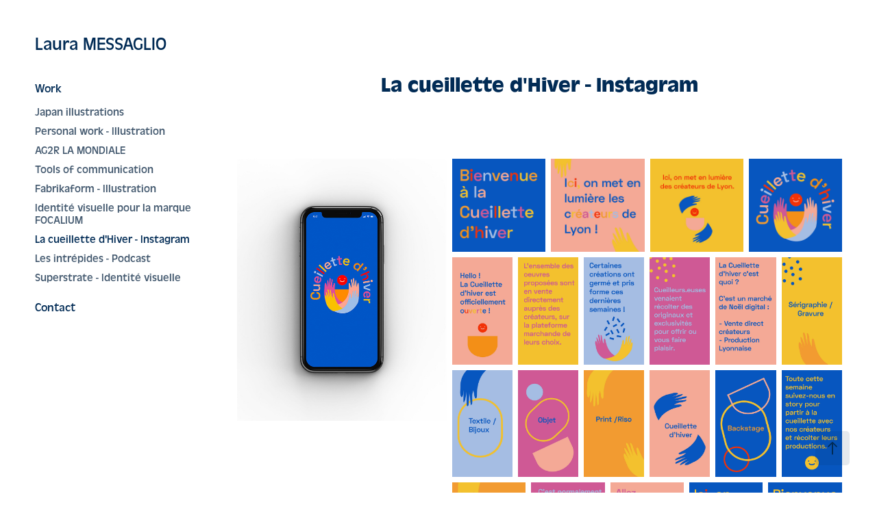

--- FILE ---
content_type: text/html; charset=utf-8
request_url: https://lauramessaglio.fr/la-cueillette-dhiver-instagram
body_size: 9690
content:
<!DOCTYPE HTML>
<html lang="en-US">
<head>
  <meta charset="UTF-8" />
  <meta name="viewport" content="width=device-width, initial-scale=1" />
      <meta name="twitter:card"  content="summary_large_image" />
      <meta name="twitter:site"  content="@AdobePortfolio" />
      <meta  property="og:title" content="laura messaglio - La cueillette d'Hiver - Instagram" />
      <meta  property="og:image" content="https://cdn.myportfolio.com/f594be1f-4676-473f-8b1c-e2f324ef0cee/ba3a8d79-17bf-4f94-b074-6f1ab3238962_car_16x9.jpg?h=1c3475b82dc408176739b029abcaa8d8" />
      <link rel="icon" href="[data-uri]"  />
      <link rel="stylesheet" href="/dist/css/main.css" type="text/css" />
      <link rel="stylesheet" href="https://cdn.myportfolio.com/f594be1f-4676-473f-8b1c-e2f324ef0cee/a86bb6ebd44d53463275d972d03bc4db1734425887.css?h=f23a0dbd7386bda88a6b71971edec5bf" type="text/css" />
    <link rel="canonical" href="https://lauramessaglio.fr/la-cueillette-dhiver-instagram" />
      <title>laura messaglio - La cueillette d'Hiver - Instagram</title>
    <script type="text/javascript" src="//use.typekit.net/ik/IN0xsrtOE_9GZS-UPsGvDpTgcnMZp2q5OASmLYWlBS3fec9JGLGmIKvDFQqawQFLw2IkFAJt5ejow2wUwAmRwRwUFR8KZ29oFeZK5QFyZAwuw2gKwDJhjsGMJ6sDi1F3H6qJGujbMg6IJMJ7fbKqmyMMeM96MKG4fHmAIMMjgkMfqMe6rGP_g6.js?cb=35f77bfb8b50944859ea3d3804e7194e7a3173fb" async onload="
    try {
      window.Typekit.load();
    } catch (e) {
      console.warn('Typekit not loaded.');
    }
    "></script>
</head>
  <body class="transition-enabled">  <div class='page-background-video page-background-video-with-panel'>
  </div>
  <div class="js-responsive-nav">
    <div class="responsive-nav has-social">
      <div class="close-responsive-click-area js-close-responsive-nav">
        <div class="close-responsive-button"></div>
      </div>
          <nav data-hover-hint="nav">
              <ul class="group">
                  <li class="gallery-title"><a href="/work" >Work</a></li>
            <li class="project-title"><a href="/japan-illustrations" >Japan illustrations</a></li>
            <li class="project-title"><a href="/personal-work-illustration" >Personal work - Illustration</a></li>
            <li class="project-title"><a href="/ag2r-la-mondiale" >AG2R LA MONDIALE</a></li>
            <li class="project-title"><a href="/tools-of-communication" >Tools of communication</a></li>
            <li class="project-title"><a href="/fabrikaform-illustration" >Fabrikaform - Illustration</a></li>
            <li class="project-title"><a href="/identite-visuelle-pour-la-marque-focalium" >Identité visuelle pour la marque FOCALIUM</a></li>
            <li class="project-title"><a href="/la-cueillette-dhiver-instagram" class="active">La cueillette d'Hiver - Instagram</a></li>
            <li class="project-title"><a href="/les-intrepides-podcast" >Les intrépides - Podcast</a></li>
            <li class="project-title"><a href="/superstrate-creation-de-visuels" >Superstrate - Identité visuelle</a></li>
              </ul>
      <div class="page-title">
        <a href="/contact" >Contact</a>
      </div>
              <div class="social pf-nav-social" data-hover-hint="navSocialIcons">
                <ul>
                </ul>
              </div>
          </nav>
    </div>
  </div>
  <div class="site-wrap cfix">
    <div class="site-container">
      <div class="site-content e2e-site-content">
        <div class="sidebar-content">
          <header class="site-header">
              <div class="logo-wrap" data-hover-hint="logo">
                    <div class="logo e2e-site-logo-text logo-text  ">
    <a href="/work" class="preserve-whitespace">Laura MESSAGLIO</a>

</div>
              </div>
  <div class="hamburger-click-area js-hamburger">
    <div class="hamburger">
      <i></i>
      <i></i>
      <i></i>
    </div>
  </div>
          </header>
              <nav data-hover-hint="nav">
              <ul class="group">
                  <li class="gallery-title"><a href="/work" >Work</a></li>
            <li class="project-title"><a href="/japan-illustrations" >Japan illustrations</a></li>
            <li class="project-title"><a href="/personal-work-illustration" >Personal work - Illustration</a></li>
            <li class="project-title"><a href="/ag2r-la-mondiale" >AG2R LA MONDIALE</a></li>
            <li class="project-title"><a href="/tools-of-communication" >Tools of communication</a></li>
            <li class="project-title"><a href="/fabrikaform-illustration" >Fabrikaform - Illustration</a></li>
            <li class="project-title"><a href="/identite-visuelle-pour-la-marque-focalium" >Identité visuelle pour la marque FOCALIUM</a></li>
            <li class="project-title"><a href="/la-cueillette-dhiver-instagram" class="active">La cueillette d'Hiver - Instagram</a></li>
            <li class="project-title"><a href="/les-intrepides-podcast" >Les intrépides - Podcast</a></li>
            <li class="project-title"><a href="/superstrate-creation-de-visuels" >Superstrate - Identité visuelle</a></li>
              </ul>
      <div class="page-title">
        <a href="/contact" >Contact</a>
      </div>
                  <div class="social pf-nav-social" data-hover-hint="navSocialIcons">
                    <ul>
                    </ul>
                  </div>
              </nav>
        </div>
        <main>
  <div class="page-container js-site-wrap" data-context="page.page.container" data-hover-hint="pageContainer">
    <section class="page standard-modules">
        <header class="page-header content" data-context="pages" data-identity="id:p6373934f3dc02b18061a5db107405ef142cba6d2265321da8105a" data-hover-hint="pageHeader" data-hover-hint-id="p6373934f3dc02b18061a5db107405ef142cba6d2265321da8105a">
            <h1 class="title preserve-whitespace e2e-site-page-title">La cueillette d'Hiver - Instagram</h1>
            <p class="description"></p>
        </header>
      <div class="page-content js-page-content" data-context="pages" data-identity="id:p6373934f3dc02b18061a5db107405ef142cba6d2265321da8105a">
        <div id="project-canvas" class="js-project-modules modules content">
          <div id="project-modules">
              
              
              
              
              
              
              
              
              
              <div class="project-module module tree project-module-tree js-js-project-module e2e-site-project-module-tree" >
  <div class="tree-wrapper valign-top">
      <div class="tree-child-wrapper" style="flex: 7">
        
        
        
        
        
        
        
        <div class="project-module module media_collection project-module-media_collection" data-id="m637399b9bc82871f41b8f43c7601240731111369d10ad5fd98a9c"  style="padding-top: px;
padding-bottom: px;
">
  <div class="grid--main js-grid-main" data-grid-max-images="
  ">
    <div class="grid__item-container js-grid-item-container" data-flex-grow="208" style="width:208px; flex-grow:208;" data-width="1920" data-height="2400">
      <script type="text/html" class="js-lightbox-slide-content">
        <div class="grid__image-wrapper">
          <img src="https://cdn.myportfolio.com/f594be1f-4676-473f-8b1c-e2f324ef0cee/3b6666f2-0b13-4503-a1ad-594f42118214_rw_1920.jpg?h=7567972b11f35069c68a3c8bc13e9817" srcset="https://cdn.myportfolio.com/f594be1f-4676-473f-8b1c-e2f324ef0cee/3b6666f2-0b13-4503-a1ad-594f42118214_rw_600.jpg?h=9bd9b37e316f23fca97d79f5dcddfcd7 600w,https://cdn.myportfolio.com/f594be1f-4676-473f-8b1c-e2f324ef0cee/3b6666f2-0b13-4503-a1ad-594f42118214_rw_1200.jpg?h=1d00d9bb0391a15bf0f447455ad643c6 1200w,https://cdn.myportfolio.com/f594be1f-4676-473f-8b1c-e2f324ef0cee/3b6666f2-0b13-4503-a1ad-594f42118214_rw_1920.jpg?h=7567972b11f35069c68a3c8bc13e9817 1920w,"  sizes="(max-width: 1920px) 100vw, 1920px">
        <div>
      </script>
      <img
        class="grid__item-image js-grid__item-image grid__item-image-lazy js-lazy"
        src="[data-uri]"
        
        data-src="https://cdn.myportfolio.com/f594be1f-4676-473f-8b1c-e2f324ef0cee/3b6666f2-0b13-4503-a1ad-594f42118214_rw_1920.jpg?h=7567972b11f35069c68a3c8bc13e9817"
        data-srcset="https://cdn.myportfolio.com/f594be1f-4676-473f-8b1c-e2f324ef0cee/3b6666f2-0b13-4503-a1ad-594f42118214_rw_600.jpg?h=9bd9b37e316f23fca97d79f5dcddfcd7 600w,https://cdn.myportfolio.com/f594be1f-4676-473f-8b1c-e2f324ef0cee/3b6666f2-0b13-4503-a1ad-594f42118214_rw_1200.jpg?h=1d00d9bb0391a15bf0f447455ad643c6 1200w,https://cdn.myportfolio.com/f594be1f-4676-473f-8b1c-e2f324ef0cee/3b6666f2-0b13-4503-a1ad-594f42118214_rw_1920.jpg?h=7567972b11f35069c68a3c8bc13e9817 1920w,"
      >
      <span class="grid__item-filler" style="padding-bottom:125%;"></span>
    </div>
    <div class="js-grid-spacer"></div>
  </div>
</div>

        
      </div>
      <div class="tree-child-wrapper" style="flex: 13">
        
        
        
        
        
        
        
        <div class="project-module module media_collection project-module-media_collection" data-id="m63739a2a758e64f628f23f7115ff273052180e79b8787a34a7f46"  style="padding-top: px;
padding-bottom: px;
">
  <div class="grid--main js-grid-main" data-grid-max-images="
  ">
    <div class="grid__item-container js-grid-item-container" data-flex-grow="259.79891724671" style="width:259.79891724671px; flex-grow:259.79891724671;" data-width="1292" data-height="1293">
      <script type="text/html" class="js-lightbox-slide-content">
        <div class="grid__image-wrapper">
          <img src="https://cdn.myportfolio.com/f594be1f-4676-473f-8b1c-e2f324ef0cee/b172d607-5e46-4904-a542-83e7ce0c2dd2_rw_1920.jpg?h=007045e8cf28906e640f904fab56d5a4" srcset="https://cdn.myportfolio.com/f594be1f-4676-473f-8b1c-e2f324ef0cee/b172d607-5e46-4904-a542-83e7ce0c2dd2_rw_600.jpg?h=717e887fd3ae64748760003fe2e5c4ad 600w,https://cdn.myportfolio.com/f594be1f-4676-473f-8b1c-e2f324ef0cee/b172d607-5e46-4904-a542-83e7ce0c2dd2_rw_1200.jpg?h=e13862f50de12ff07f4576d5255a950f 1200w,https://cdn.myportfolio.com/f594be1f-4676-473f-8b1c-e2f324ef0cee/b172d607-5e46-4904-a542-83e7ce0c2dd2_rw_1920.jpg?h=007045e8cf28906e640f904fab56d5a4 1292w,"  sizes="(max-width: 1292px) 100vw, 1292px">
        <div>
      </script>
      <img
        class="grid__item-image js-grid__item-image grid__item-image-lazy js-lazy"
        src="[data-uri]"
        
        data-src="https://cdn.myportfolio.com/f594be1f-4676-473f-8b1c-e2f324ef0cee/b172d607-5e46-4904-a542-83e7ce0c2dd2_rw_1920.jpg?h=007045e8cf28906e640f904fab56d5a4"
        data-srcset="https://cdn.myportfolio.com/f594be1f-4676-473f-8b1c-e2f324ef0cee/b172d607-5e46-4904-a542-83e7ce0c2dd2_rw_600.jpg?h=717e887fd3ae64748760003fe2e5c4ad 600w,https://cdn.myportfolio.com/f594be1f-4676-473f-8b1c-e2f324ef0cee/b172d607-5e46-4904-a542-83e7ce0c2dd2_rw_1200.jpg?h=e13862f50de12ff07f4576d5255a950f 1200w,https://cdn.myportfolio.com/f594be1f-4676-473f-8b1c-e2f324ef0cee/b172d607-5e46-4904-a542-83e7ce0c2dd2_rw_1920.jpg?h=007045e8cf28906e640f904fab56d5a4 1292w,"
      >
      <span class="grid__item-filler" style="padding-bottom:100.0773993808%;"></span>
    </div>
    <div class="grid__item-container js-grid-item-container" data-flex-grow="261.58536585366" style="width:261.58536585366px; flex-grow:261.58536585366;" data-width="1155" data-height="1148">
      <script type="text/html" class="js-lightbox-slide-content">
        <div class="grid__image-wrapper">
          <img src="https://cdn.myportfolio.com/f594be1f-4676-473f-8b1c-e2f324ef0cee/282edd45-e557-48ca-8082-520806882e57_rw_1200.jpg?h=aceeb81cc6798cda6cbc80a92a77aec3" srcset="https://cdn.myportfolio.com/f594be1f-4676-473f-8b1c-e2f324ef0cee/282edd45-e557-48ca-8082-520806882e57_rw_600.jpg?h=d670ff54e79a853f71e5fd402e57c7d8 600w,https://cdn.myportfolio.com/f594be1f-4676-473f-8b1c-e2f324ef0cee/282edd45-e557-48ca-8082-520806882e57_rw_1200.jpg?h=aceeb81cc6798cda6cbc80a92a77aec3 1155w,"  sizes="(max-width: 1155px) 100vw, 1155px">
        <div>
      </script>
      <img
        class="grid__item-image js-grid__item-image grid__item-image-lazy js-lazy"
        src="[data-uri]"
        
        data-src="https://cdn.myportfolio.com/f594be1f-4676-473f-8b1c-e2f324ef0cee/282edd45-e557-48ca-8082-520806882e57_rw_1200.jpg?h=aceeb81cc6798cda6cbc80a92a77aec3"
        data-srcset="https://cdn.myportfolio.com/f594be1f-4676-473f-8b1c-e2f324ef0cee/282edd45-e557-48ca-8082-520806882e57_rw_600.jpg?h=d670ff54e79a853f71e5fd402e57c7d8 600w,https://cdn.myportfolio.com/f594be1f-4676-473f-8b1c-e2f324ef0cee/282edd45-e557-48ca-8082-520806882e57_rw_1200.jpg?h=aceeb81cc6798cda6cbc80a92a77aec3 1155w,"
      >
      <span class="grid__item-filler" style="padding-bottom:99.393939393939%;"></span>
    </div>
    <div class="grid__item-container js-grid-item-container" data-flex-grow="259.78351373855" style="width:259.78351373855px; flex-grow:259.78351373855;" data-width="1200" data-height="1201">
      <script type="text/html" class="js-lightbox-slide-content">
        <div class="grid__image-wrapper">
          <img src="https://cdn.myportfolio.com/f594be1f-4676-473f-8b1c-e2f324ef0cee/ef732d3e-32f3-42d7-a63e-bd48415b4010_rw_1200.jpg?h=595def44eff50ea2a8e4a962658fe1c4" srcset="https://cdn.myportfolio.com/f594be1f-4676-473f-8b1c-e2f324ef0cee/ef732d3e-32f3-42d7-a63e-bd48415b4010_rw_600.jpg?h=5d0f9130fea4348fcfd4c0743faa6530 600w,https://cdn.myportfolio.com/f594be1f-4676-473f-8b1c-e2f324ef0cee/ef732d3e-32f3-42d7-a63e-bd48415b4010_rw_1200.jpg?h=595def44eff50ea2a8e4a962658fe1c4 1200w,"  sizes="(max-width: 1200px) 100vw, 1200px">
        <div>
      </script>
      <img
        class="grid__item-image js-grid__item-image grid__item-image-lazy js-lazy"
        src="[data-uri]"
        
        data-src="https://cdn.myportfolio.com/f594be1f-4676-473f-8b1c-e2f324ef0cee/ef732d3e-32f3-42d7-a63e-bd48415b4010_rw_1200.jpg?h=595def44eff50ea2a8e4a962658fe1c4"
        data-srcset="https://cdn.myportfolio.com/f594be1f-4676-473f-8b1c-e2f324ef0cee/ef732d3e-32f3-42d7-a63e-bd48415b4010_rw_600.jpg?h=5d0f9130fea4348fcfd4c0743faa6530 600w,https://cdn.myportfolio.com/f594be1f-4676-473f-8b1c-e2f324ef0cee/ef732d3e-32f3-42d7-a63e-bd48415b4010_rw_1200.jpg?h=595def44eff50ea2a8e4a962658fe1c4 1200w,"
      >
      <span class="grid__item-filler" style="padding-bottom:100.08333333333%;"></span>
    </div>
    <div class="grid__item-container js-grid-item-container" data-flex-grow="259.79891724671" style="width:259.79891724671px; flex-grow:259.79891724671;" data-width="1292" data-height="1293">
      <script type="text/html" class="js-lightbox-slide-content">
        <div class="grid__image-wrapper">
          <img src="https://cdn.myportfolio.com/f594be1f-4676-473f-8b1c-e2f324ef0cee/25cc8e30-9b35-4601-949e-221dc9ec71dd_rw_1920.jpg?h=ac9c9f29829b552a7fa1bcc82a81b84f" srcset="https://cdn.myportfolio.com/f594be1f-4676-473f-8b1c-e2f324ef0cee/25cc8e30-9b35-4601-949e-221dc9ec71dd_rw_600.jpg?h=e3b3eeb75f778d8b4ce774b05c47b992 600w,https://cdn.myportfolio.com/f594be1f-4676-473f-8b1c-e2f324ef0cee/25cc8e30-9b35-4601-949e-221dc9ec71dd_rw_1200.jpg?h=a22dcb997015b26148218d1a6c216fc2 1200w,https://cdn.myportfolio.com/f594be1f-4676-473f-8b1c-e2f324ef0cee/25cc8e30-9b35-4601-949e-221dc9ec71dd_rw_1920.jpg?h=ac9c9f29829b552a7fa1bcc82a81b84f 1292w,"  sizes="(max-width: 1292px) 100vw, 1292px">
        <div>
      </script>
      <img
        class="grid__item-image js-grid__item-image grid__item-image-lazy js-lazy"
        src="[data-uri]"
        
        data-src="https://cdn.myportfolio.com/f594be1f-4676-473f-8b1c-e2f324ef0cee/25cc8e30-9b35-4601-949e-221dc9ec71dd_rw_1920.jpg?h=ac9c9f29829b552a7fa1bcc82a81b84f"
        data-srcset="https://cdn.myportfolio.com/f594be1f-4676-473f-8b1c-e2f324ef0cee/25cc8e30-9b35-4601-949e-221dc9ec71dd_rw_600.jpg?h=e3b3eeb75f778d8b4ce774b05c47b992 600w,https://cdn.myportfolio.com/f594be1f-4676-473f-8b1c-e2f324ef0cee/25cc8e30-9b35-4601-949e-221dc9ec71dd_rw_1200.jpg?h=a22dcb997015b26148218d1a6c216fc2 1200w,https://cdn.myportfolio.com/f594be1f-4676-473f-8b1c-e2f324ef0cee/25cc8e30-9b35-4601-949e-221dc9ec71dd_rw_1920.jpg?h=ac9c9f29829b552a7fa1bcc82a81b84f 1292w,"
      >
      <span class="grid__item-filler" style="padding-bottom:100.0773993808%;"></span>
    </div>
    <div class="grid__item-container js-grid-item-container" data-flex-grow="146.25" style="width:146.25px; flex-grow:146.25;" data-width="1242" data-height="2208">
      <script type="text/html" class="js-lightbox-slide-content">
        <div class="grid__image-wrapper">
          <img src="https://cdn.myportfolio.com/f594be1f-4676-473f-8b1c-e2f324ef0cee/c98f930f-ff48-4ed4-bc46-753eda5f5106_rw_1920.jpg?h=5b3bf3594b3ffce8c243ab6a5535284d" srcset="https://cdn.myportfolio.com/f594be1f-4676-473f-8b1c-e2f324ef0cee/c98f930f-ff48-4ed4-bc46-753eda5f5106_rw_600.jpg?h=dd5aac10a5978c3e6458e3c27b527524 600w,https://cdn.myportfolio.com/f594be1f-4676-473f-8b1c-e2f324ef0cee/c98f930f-ff48-4ed4-bc46-753eda5f5106_rw_1200.jpg?h=4b602cb2c907ed9936c4eb969dab4853 1200w,https://cdn.myportfolio.com/f594be1f-4676-473f-8b1c-e2f324ef0cee/c98f930f-ff48-4ed4-bc46-753eda5f5106_rw_1920.jpg?h=5b3bf3594b3ffce8c243ab6a5535284d 1242w,"  sizes="(max-width: 1242px) 100vw, 1242px">
        <div>
      </script>
      <img
        class="grid__item-image js-grid__item-image grid__item-image-lazy js-lazy"
        src="[data-uri]"
        
        data-src="https://cdn.myportfolio.com/f594be1f-4676-473f-8b1c-e2f324ef0cee/c98f930f-ff48-4ed4-bc46-753eda5f5106_rw_1920.jpg?h=5b3bf3594b3ffce8c243ab6a5535284d"
        data-srcset="https://cdn.myportfolio.com/f594be1f-4676-473f-8b1c-e2f324ef0cee/c98f930f-ff48-4ed4-bc46-753eda5f5106_rw_600.jpg?h=dd5aac10a5978c3e6458e3c27b527524 600w,https://cdn.myportfolio.com/f594be1f-4676-473f-8b1c-e2f324ef0cee/c98f930f-ff48-4ed4-bc46-753eda5f5106_rw_1200.jpg?h=4b602cb2c907ed9936c4eb969dab4853 1200w,https://cdn.myportfolio.com/f594be1f-4676-473f-8b1c-e2f324ef0cee/c98f930f-ff48-4ed4-bc46-753eda5f5106_rw_1920.jpg?h=5b3bf3594b3ffce8c243ab6a5535284d 1242w,"
      >
      <span class="grid__item-filler" style="padding-bottom:177.77777777778%;"></span>
    </div>
    <div class="grid__item-container js-grid-item-container" data-flex-grow="146.25" style="width:146.25px; flex-grow:146.25;" data-width="1242" data-height="2208">
      <script type="text/html" class="js-lightbox-slide-content">
        <div class="grid__image-wrapper">
          <img src="https://cdn.myportfolio.com/f594be1f-4676-473f-8b1c-e2f324ef0cee/e596fe6c-eb44-4698-ad76-54b1d3d6bc05_rw_1920.jpg?h=af6e8af3e4ee0d9d2bd3259b1a32be86" srcset="https://cdn.myportfolio.com/f594be1f-4676-473f-8b1c-e2f324ef0cee/e596fe6c-eb44-4698-ad76-54b1d3d6bc05_rw_600.jpg?h=b058a8f33ba45d0f6489a28abacdf638 600w,https://cdn.myportfolio.com/f594be1f-4676-473f-8b1c-e2f324ef0cee/e596fe6c-eb44-4698-ad76-54b1d3d6bc05_rw_1200.jpg?h=a09baa38a5028650bb54f55092805698 1200w,https://cdn.myportfolio.com/f594be1f-4676-473f-8b1c-e2f324ef0cee/e596fe6c-eb44-4698-ad76-54b1d3d6bc05_rw_1920.jpg?h=af6e8af3e4ee0d9d2bd3259b1a32be86 1242w,"  sizes="(max-width: 1242px) 100vw, 1242px">
        <div>
      </script>
      <img
        class="grid__item-image js-grid__item-image grid__item-image-lazy js-lazy"
        src="[data-uri]"
        
        data-src="https://cdn.myportfolio.com/f594be1f-4676-473f-8b1c-e2f324ef0cee/e596fe6c-eb44-4698-ad76-54b1d3d6bc05_rw_1920.jpg?h=af6e8af3e4ee0d9d2bd3259b1a32be86"
        data-srcset="https://cdn.myportfolio.com/f594be1f-4676-473f-8b1c-e2f324ef0cee/e596fe6c-eb44-4698-ad76-54b1d3d6bc05_rw_600.jpg?h=b058a8f33ba45d0f6489a28abacdf638 600w,https://cdn.myportfolio.com/f594be1f-4676-473f-8b1c-e2f324ef0cee/e596fe6c-eb44-4698-ad76-54b1d3d6bc05_rw_1200.jpg?h=a09baa38a5028650bb54f55092805698 1200w,https://cdn.myportfolio.com/f594be1f-4676-473f-8b1c-e2f324ef0cee/e596fe6c-eb44-4698-ad76-54b1d3d6bc05_rw_1920.jpg?h=af6e8af3e4ee0d9d2bd3259b1a32be86 1242w,"
      >
      <span class="grid__item-filler" style="padding-bottom:177.77777777778%;"></span>
    </div>
    <div class="grid__item-container js-grid-item-container" data-flex-grow="146.25" style="width:146.25px; flex-grow:146.25;" data-width="1242" data-height="2208">
      <script type="text/html" class="js-lightbox-slide-content">
        <div class="grid__image-wrapper">
          <img src="https://cdn.myportfolio.com/f594be1f-4676-473f-8b1c-e2f324ef0cee/65c154e1-7d80-43e2-a6d3-539b026d1217_rw_1920.jpg?h=1e2df54836fbde98b5e3e12f1395652d" srcset="https://cdn.myportfolio.com/f594be1f-4676-473f-8b1c-e2f324ef0cee/65c154e1-7d80-43e2-a6d3-539b026d1217_rw_600.jpg?h=3c513b8f05232ed57a270397b961f828 600w,https://cdn.myportfolio.com/f594be1f-4676-473f-8b1c-e2f324ef0cee/65c154e1-7d80-43e2-a6d3-539b026d1217_rw_1200.jpg?h=959c44c46a40ea7e84ca4409df3dc07a 1200w,https://cdn.myportfolio.com/f594be1f-4676-473f-8b1c-e2f324ef0cee/65c154e1-7d80-43e2-a6d3-539b026d1217_rw_1920.jpg?h=1e2df54836fbde98b5e3e12f1395652d 1242w,"  sizes="(max-width: 1242px) 100vw, 1242px">
        <div>
      </script>
      <img
        class="grid__item-image js-grid__item-image grid__item-image-lazy js-lazy"
        src="[data-uri]"
        
        data-src="https://cdn.myportfolio.com/f594be1f-4676-473f-8b1c-e2f324ef0cee/65c154e1-7d80-43e2-a6d3-539b026d1217_rw_1920.jpg?h=1e2df54836fbde98b5e3e12f1395652d"
        data-srcset="https://cdn.myportfolio.com/f594be1f-4676-473f-8b1c-e2f324ef0cee/65c154e1-7d80-43e2-a6d3-539b026d1217_rw_600.jpg?h=3c513b8f05232ed57a270397b961f828 600w,https://cdn.myportfolio.com/f594be1f-4676-473f-8b1c-e2f324ef0cee/65c154e1-7d80-43e2-a6d3-539b026d1217_rw_1200.jpg?h=959c44c46a40ea7e84ca4409df3dc07a 1200w,https://cdn.myportfolio.com/f594be1f-4676-473f-8b1c-e2f324ef0cee/65c154e1-7d80-43e2-a6d3-539b026d1217_rw_1920.jpg?h=1e2df54836fbde98b5e3e12f1395652d 1242w,"
      >
      <span class="grid__item-filler" style="padding-bottom:177.77777777778%;"></span>
    </div>
    <div class="grid__item-container js-grid-item-container" data-flex-grow="146.25" style="width:146.25px; flex-grow:146.25;" data-width="1242" data-height="2208">
      <script type="text/html" class="js-lightbox-slide-content">
        <div class="grid__image-wrapper">
          <img src="https://cdn.myportfolio.com/f594be1f-4676-473f-8b1c-e2f324ef0cee/b8b51602-ef1a-4145-99b6-7eaaeea29a14_rw_1920.jpg?h=9a56fa4803a640c01f7b83fbea05ea9a" srcset="https://cdn.myportfolio.com/f594be1f-4676-473f-8b1c-e2f324ef0cee/b8b51602-ef1a-4145-99b6-7eaaeea29a14_rw_600.jpg?h=d6c16032860132799bdd19b80bc5c5ac 600w,https://cdn.myportfolio.com/f594be1f-4676-473f-8b1c-e2f324ef0cee/b8b51602-ef1a-4145-99b6-7eaaeea29a14_rw_1200.jpg?h=591871b6cd3d789a2fa4cb842eb08082 1200w,https://cdn.myportfolio.com/f594be1f-4676-473f-8b1c-e2f324ef0cee/b8b51602-ef1a-4145-99b6-7eaaeea29a14_rw_1920.jpg?h=9a56fa4803a640c01f7b83fbea05ea9a 1242w,"  sizes="(max-width: 1242px) 100vw, 1242px">
        <div>
      </script>
      <img
        class="grid__item-image js-grid__item-image grid__item-image-lazy js-lazy"
        src="[data-uri]"
        
        data-src="https://cdn.myportfolio.com/f594be1f-4676-473f-8b1c-e2f324ef0cee/b8b51602-ef1a-4145-99b6-7eaaeea29a14_rw_1920.jpg?h=9a56fa4803a640c01f7b83fbea05ea9a"
        data-srcset="https://cdn.myportfolio.com/f594be1f-4676-473f-8b1c-e2f324ef0cee/b8b51602-ef1a-4145-99b6-7eaaeea29a14_rw_600.jpg?h=d6c16032860132799bdd19b80bc5c5ac 600w,https://cdn.myportfolio.com/f594be1f-4676-473f-8b1c-e2f324ef0cee/b8b51602-ef1a-4145-99b6-7eaaeea29a14_rw_1200.jpg?h=591871b6cd3d789a2fa4cb842eb08082 1200w,https://cdn.myportfolio.com/f594be1f-4676-473f-8b1c-e2f324ef0cee/b8b51602-ef1a-4145-99b6-7eaaeea29a14_rw_1920.jpg?h=9a56fa4803a640c01f7b83fbea05ea9a 1242w,"
      >
      <span class="grid__item-filler" style="padding-bottom:177.77777777778%;"></span>
    </div>
    <div class="grid__item-container js-grid-item-container" data-flex-grow="146.25" style="width:146.25px; flex-grow:146.25;" data-width="1242" data-height="2208">
      <script type="text/html" class="js-lightbox-slide-content">
        <div class="grid__image-wrapper">
          <img src="https://cdn.myportfolio.com/f594be1f-4676-473f-8b1c-e2f324ef0cee/d7004390-30e8-434b-b7b4-bf906e9d6494_rw_1920.jpg?h=550f58c85cca3dfe15b3fa02ea852d82" srcset="https://cdn.myportfolio.com/f594be1f-4676-473f-8b1c-e2f324ef0cee/d7004390-30e8-434b-b7b4-bf906e9d6494_rw_600.jpg?h=b4939fa3831d91be4f658d2954bbaf78 600w,https://cdn.myportfolio.com/f594be1f-4676-473f-8b1c-e2f324ef0cee/d7004390-30e8-434b-b7b4-bf906e9d6494_rw_1200.jpg?h=b8b751f751b7977f2fec5153b76cf1f2 1200w,https://cdn.myportfolio.com/f594be1f-4676-473f-8b1c-e2f324ef0cee/d7004390-30e8-434b-b7b4-bf906e9d6494_rw_1920.jpg?h=550f58c85cca3dfe15b3fa02ea852d82 1242w,"  sizes="(max-width: 1242px) 100vw, 1242px">
        <div>
      </script>
      <img
        class="grid__item-image js-grid__item-image grid__item-image-lazy js-lazy"
        src="[data-uri]"
        
        data-src="https://cdn.myportfolio.com/f594be1f-4676-473f-8b1c-e2f324ef0cee/d7004390-30e8-434b-b7b4-bf906e9d6494_rw_1920.jpg?h=550f58c85cca3dfe15b3fa02ea852d82"
        data-srcset="https://cdn.myportfolio.com/f594be1f-4676-473f-8b1c-e2f324ef0cee/d7004390-30e8-434b-b7b4-bf906e9d6494_rw_600.jpg?h=b4939fa3831d91be4f658d2954bbaf78 600w,https://cdn.myportfolio.com/f594be1f-4676-473f-8b1c-e2f324ef0cee/d7004390-30e8-434b-b7b4-bf906e9d6494_rw_1200.jpg?h=b8b751f751b7977f2fec5153b76cf1f2 1200w,https://cdn.myportfolio.com/f594be1f-4676-473f-8b1c-e2f324ef0cee/d7004390-30e8-434b-b7b4-bf906e9d6494_rw_1920.jpg?h=550f58c85cca3dfe15b3fa02ea852d82 1242w,"
      >
      <span class="grid__item-filler" style="padding-bottom:177.77777777778%;"></span>
    </div>
    <div class="grid__item-container js-grid-item-container" data-flex-grow="146.25" style="width:146.25px; flex-grow:146.25;" data-width="1242" data-height="2208">
      <script type="text/html" class="js-lightbox-slide-content">
        <div class="grid__image-wrapper">
          <img src="https://cdn.myportfolio.com/f594be1f-4676-473f-8b1c-e2f324ef0cee/089bd3f4-985a-4f21-b76c-df551476802c_rw_1920.jpg?h=963a832b775abd167557df656537ed16" srcset="https://cdn.myportfolio.com/f594be1f-4676-473f-8b1c-e2f324ef0cee/089bd3f4-985a-4f21-b76c-df551476802c_rw_600.jpg?h=0c6d7a052ecca39b30765f87eb84904d 600w,https://cdn.myportfolio.com/f594be1f-4676-473f-8b1c-e2f324ef0cee/089bd3f4-985a-4f21-b76c-df551476802c_rw_1200.jpg?h=18ceef54842794daa287ebf4cb77a5ae 1200w,https://cdn.myportfolio.com/f594be1f-4676-473f-8b1c-e2f324ef0cee/089bd3f4-985a-4f21-b76c-df551476802c_rw_1920.jpg?h=963a832b775abd167557df656537ed16 1242w,"  sizes="(max-width: 1242px) 100vw, 1242px">
        <div>
      </script>
      <img
        class="grid__item-image js-grid__item-image grid__item-image-lazy js-lazy"
        src="[data-uri]"
        
        data-src="https://cdn.myportfolio.com/f594be1f-4676-473f-8b1c-e2f324ef0cee/089bd3f4-985a-4f21-b76c-df551476802c_rw_1920.jpg?h=963a832b775abd167557df656537ed16"
        data-srcset="https://cdn.myportfolio.com/f594be1f-4676-473f-8b1c-e2f324ef0cee/089bd3f4-985a-4f21-b76c-df551476802c_rw_600.jpg?h=0c6d7a052ecca39b30765f87eb84904d 600w,https://cdn.myportfolio.com/f594be1f-4676-473f-8b1c-e2f324ef0cee/089bd3f4-985a-4f21-b76c-df551476802c_rw_1200.jpg?h=18ceef54842794daa287ebf4cb77a5ae 1200w,https://cdn.myportfolio.com/f594be1f-4676-473f-8b1c-e2f324ef0cee/089bd3f4-985a-4f21-b76c-df551476802c_rw_1920.jpg?h=963a832b775abd167557df656537ed16 1242w,"
      >
      <span class="grid__item-filler" style="padding-bottom:177.77777777778%;"></span>
    </div>
    <div class="grid__item-container js-grid-item-container" data-flex-grow="146.25" style="width:146.25px; flex-grow:146.25;" data-width="1242" data-height="2208">
      <script type="text/html" class="js-lightbox-slide-content">
        <div class="grid__image-wrapper">
          <img src="https://cdn.myportfolio.com/f594be1f-4676-473f-8b1c-e2f324ef0cee/1de4d7b5-6248-470f-b12d-9b76bb538c32_rw_1920.jpg?h=95da26361d22861185750daa451a942b" srcset="https://cdn.myportfolio.com/f594be1f-4676-473f-8b1c-e2f324ef0cee/1de4d7b5-6248-470f-b12d-9b76bb538c32_rw_600.jpg?h=97fee905eee362a3bf7f860996b0edda 600w,https://cdn.myportfolio.com/f594be1f-4676-473f-8b1c-e2f324ef0cee/1de4d7b5-6248-470f-b12d-9b76bb538c32_rw_1200.jpg?h=094d2d26fa5fa60a236b82f57185bd3c 1200w,https://cdn.myportfolio.com/f594be1f-4676-473f-8b1c-e2f324ef0cee/1de4d7b5-6248-470f-b12d-9b76bb538c32_rw_1920.jpg?h=95da26361d22861185750daa451a942b 1242w,"  sizes="(max-width: 1242px) 100vw, 1242px">
        <div>
      </script>
      <img
        class="grid__item-image js-grid__item-image grid__item-image-lazy js-lazy"
        src="[data-uri]"
        
        data-src="https://cdn.myportfolio.com/f594be1f-4676-473f-8b1c-e2f324ef0cee/1de4d7b5-6248-470f-b12d-9b76bb538c32_rw_1920.jpg?h=95da26361d22861185750daa451a942b"
        data-srcset="https://cdn.myportfolio.com/f594be1f-4676-473f-8b1c-e2f324ef0cee/1de4d7b5-6248-470f-b12d-9b76bb538c32_rw_600.jpg?h=97fee905eee362a3bf7f860996b0edda 600w,https://cdn.myportfolio.com/f594be1f-4676-473f-8b1c-e2f324ef0cee/1de4d7b5-6248-470f-b12d-9b76bb538c32_rw_1200.jpg?h=094d2d26fa5fa60a236b82f57185bd3c 1200w,https://cdn.myportfolio.com/f594be1f-4676-473f-8b1c-e2f324ef0cee/1de4d7b5-6248-470f-b12d-9b76bb538c32_rw_1920.jpg?h=95da26361d22861185750daa451a942b 1242w,"
      >
      <span class="grid__item-filler" style="padding-bottom:177.77777777778%;"></span>
    </div>
    <div class="grid__item-container js-grid-item-container" data-flex-grow="146.25" style="width:146.25px; flex-grow:146.25;" data-width="1242" data-height="2208">
      <script type="text/html" class="js-lightbox-slide-content">
        <div class="grid__image-wrapper">
          <img src="https://cdn.myportfolio.com/f594be1f-4676-473f-8b1c-e2f324ef0cee/d0f3d633-9dd5-4928-97e6-26c0dff42315_rw_1920.jpg?h=fd28663f2ffe4990837e7032451eff1a" srcset="https://cdn.myportfolio.com/f594be1f-4676-473f-8b1c-e2f324ef0cee/d0f3d633-9dd5-4928-97e6-26c0dff42315_rw_600.jpg?h=079d0191693463c386fa15c1d5d2ec1b 600w,https://cdn.myportfolio.com/f594be1f-4676-473f-8b1c-e2f324ef0cee/d0f3d633-9dd5-4928-97e6-26c0dff42315_rw_1200.jpg?h=20a9b577b2e7ab479b280e7ac3f697cb 1200w,https://cdn.myportfolio.com/f594be1f-4676-473f-8b1c-e2f324ef0cee/d0f3d633-9dd5-4928-97e6-26c0dff42315_rw_1920.jpg?h=fd28663f2ffe4990837e7032451eff1a 1242w,"  sizes="(max-width: 1242px) 100vw, 1242px">
        <div>
      </script>
      <img
        class="grid__item-image js-grid__item-image grid__item-image-lazy js-lazy"
        src="[data-uri]"
        
        data-src="https://cdn.myportfolio.com/f594be1f-4676-473f-8b1c-e2f324ef0cee/d0f3d633-9dd5-4928-97e6-26c0dff42315_rw_1920.jpg?h=fd28663f2ffe4990837e7032451eff1a"
        data-srcset="https://cdn.myportfolio.com/f594be1f-4676-473f-8b1c-e2f324ef0cee/d0f3d633-9dd5-4928-97e6-26c0dff42315_rw_600.jpg?h=079d0191693463c386fa15c1d5d2ec1b 600w,https://cdn.myportfolio.com/f594be1f-4676-473f-8b1c-e2f324ef0cee/d0f3d633-9dd5-4928-97e6-26c0dff42315_rw_1200.jpg?h=20a9b577b2e7ab479b280e7ac3f697cb 1200w,https://cdn.myportfolio.com/f594be1f-4676-473f-8b1c-e2f324ef0cee/d0f3d633-9dd5-4928-97e6-26c0dff42315_rw_1920.jpg?h=fd28663f2ffe4990837e7032451eff1a 1242w,"
      >
      <span class="grid__item-filler" style="padding-bottom:177.77777777778%;"></span>
    </div>
    <div class="grid__item-container js-grid-item-container" data-flex-grow="146.25" style="width:146.25px; flex-grow:146.25;" data-width="1242" data-height="2208">
      <script type="text/html" class="js-lightbox-slide-content">
        <div class="grid__image-wrapper">
          <img src="https://cdn.myportfolio.com/f594be1f-4676-473f-8b1c-e2f324ef0cee/2f15117e-a0b9-4656-af3e-a26e0dd62244_rw_1920.jpg?h=1341623df5fbf96c7310defa01a2a17d" srcset="https://cdn.myportfolio.com/f594be1f-4676-473f-8b1c-e2f324ef0cee/2f15117e-a0b9-4656-af3e-a26e0dd62244_rw_600.jpg?h=f567bdc3c6b0e7336b6cab6428c5f22d 600w,https://cdn.myportfolio.com/f594be1f-4676-473f-8b1c-e2f324ef0cee/2f15117e-a0b9-4656-af3e-a26e0dd62244_rw_1200.jpg?h=5183f35af7fdd2a5f23a3c5d1aa686bc 1200w,https://cdn.myportfolio.com/f594be1f-4676-473f-8b1c-e2f324ef0cee/2f15117e-a0b9-4656-af3e-a26e0dd62244_rw_1920.jpg?h=1341623df5fbf96c7310defa01a2a17d 1242w,"  sizes="(max-width: 1242px) 100vw, 1242px">
        <div>
      </script>
      <img
        class="grid__item-image js-grid__item-image grid__item-image-lazy js-lazy"
        src="[data-uri]"
        
        data-src="https://cdn.myportfolio.com/f594be1f-4676-473f-8b1c-e2f324ef0cee/2f15117e-a0b9-4656-af3e-a26e0dd62244_rw_1920.jpg?h=1341623df5fbf96c7310defa01a2a17d"
        data-srcset="https://cdn.myportfolio.com/f594be1f-4676-473f-8b1c-e2f324ef0cee/2f15117e-a0b9-4656-af3e-a26e0dd62244_rw_600.jpg?h=f567bdc3c6b0e7336b6cab6428c5f22d 600w,https://cdn.myportfolio.com/f594be1f-4676-473f-8b1c-e2f324ef0cee/2f15117e-a0b9-4656-af3e-a26e0dd62244_rw_1200.jpg?h=5183f35af7fdd2a5f23a3c5d1aa686bc 1200w,https://cdn.myportfolio.com/f594be1f-4676-473f-8b1c-e2f324ef0cee/2f15117e-a0b9-4656-af3e-a26e0dd62244_rw_1920.jpg?h=1341623df5fbf96c7310defa01a2a17d 1242w,"
      >
      <span class="grid__item-filler" style="padding-bottom:177.77777777778%;"></span>
    </div>
    <div class="grid__item-container js-grid-item-container" data-flex-grow="146.25" style="width:146.25px; flex-grow:146.25;" data-width="1242" data-height="2208">
      <script type="text/html" class="js-lightbox-slide-content">
        <div class="grid__image-wrapper">
          <img src="https://cdn.myportfolio.com/f594be1f-4676-473f-8b1c-e2f324ef0cee/1dbc10d6-d905-42d1-8693-d243a99fcdbc_rw_1920.jpg?h=5b9024acb882542b93a6e5464e3d2e62" srcset="https://cdn.myportfolio.com/f594be1f-4676-473f-8b1c-e2f324ef0cee/1dbc10d6-d905-42d1-8693-d243a99fcdbc_rw_600.jpg?h=84ee1717bd8a55096b560c646e0ee00b 600w,https://cdn.myportfolio.com/f594be1f-4676-473f-8b1c-e2f324ef0cee/1dbc10d6-d905-42d1-8693-d243a99fcdbc_rw_1200.jpg?h=64ca8fea5ceed322a663bcb4b9b5ab28 1200w,https://cdn.myportfolio.com/f594be1f-4676-473f-8b1c-e2f324ef0cee/1dbc10d6-d905-42d1-8693-d243a99fcdbc_rw_1920.jpg?h=5b9024acb882542b93a6e5464e3d2e62 1242w,"  sizes="(max-width: 1242px) 100vw, 1242px">
        <div>
      </script>
      <img
        class="grid__item-image js-grid__item-image grid__item-image-lazy js-lazy"
        src="[data-uri]"
        
        data-src="https://cdn.myportfolio.com/f594be1f-4676-473f-8b1c-e2f324ef0cee/1dbc10d6-d905-42d1-8693-d243a99fcdbc_rw_1920.jpg?h=5b9024acb882542b93a6e5464e3d2e62"
        data-srcset="https://cdn.myportfolio.com/f594be1f-4676-473f-8b1c-e2f324ef0cee/1dbc10d6-d905-42d1-8693-d243a99fcdbc_rw_600.jpg?h=84ee1717bd8a55096b560c646e0ee00b 600w,https://cdn.myportfolio.com/f594be1f-4676-473f-8b1c-e2f324ef0cee/1dbc10d6-d905-42d1-8693-d243a99fcdbc_rw_1200.jpg?h=64ca8fea5ceed322a663bcb4b9b5ab28 1200w,https://cdn.myportfolio.com/f594be1f-4676-473f-8b1c-e2f324ef0cee/1dbc10d6-d905-42d1-8693-d243a99fcdbc_rw_1920.jpg?h=5b9024acb882542b93a6e5464e3d2e62 1242w,"
      >
      <span class="grid__item-filler" style="padding-bottom:177.77777777778%;"></span>
    </div>
    <div class="grid__item-container js-grid-item-container" data-flex-grow="146.25" style="width:146.25px; flex-grow:146.25;" data-width="1242" data-height="2208">
      <script type="text/html" class="js-lightbox-slide-content">
        <div class="grid__image-wrapper">
          <img src="https://cdn.myportfolio.com/f594be1f-4676-473f-8b1c-e2f324ef0cee/901f1864-bb6d-410b-9959-161d9ecc553c_rw_1920.jpg?h=c28c87bd041b3830e09d6d8e267e8e8c" srcset="https://cdn.myportfolio.com/f594be1f-4676-473f-8b1c-e2f324ef0cee/901f1864-bb6d-410b-9959-161d9ecc553c_rw_600.jpg?h=a07c6ec4cd3c17c1cd20e721bacb4d1b 600w,https://cdn.myportfolio.com/f594be1f-4676-473f-8b1c-e2f324ef0cee/901f1864-bb6d-410b-9959-161d9ecc553c_rw_1200.jpg?h=4146bd3fe72dc3c41295008c48c4dc14 1200w,https://cdn.myportfolio.com/f594be1f-4676-473f-8b1c-e2f324ef0cee/901f1864-bb6d-410b-9959-161d9ecc553c_rw_1920.jpg?h=c28c87bd041b3830e09d6d8e267e8e8c 1242w,"  sizes="(max-width: 1242px) 100vw, 1242px">
        <div>
      </script>
      <img
        class="grid__item-image js-grid__item-image grid__item-image-lazy js-lazy"
        src="[data-uri]"
        
        data-src="https://cdn.myportfolio.com/f594be1f-4676-473f-8b1c-e2f324ef0cee/901f1864-bb6d-410b-9959-161d9ecc553c_rw_1920.jpg?h=c28c87bd041b3830e09d6d8e267e8e8c"
        data-srcset="https://cdn.myportfolio.com/f594be1f-4676-473f-8b1c-e2f324ef0cee/901f1864-bb6d-410b-9959-161d9ecc553c_rw_600.jpg?h=a07c6ec4cd3c17c1cd20e721bacb4d1b 600w,https://cdn.myportfolio.com/f594be1f-4676-473f-8b1c-e2f324ef0cee/901f1864-bb6d-410b-9959-161d9ecc553c_rw_1200.jpg?h=4146bd3fe72dc3c41295008c48c4dc14 1200w,https://cdn.myportfolio.com/f594be1f-4676-473f-8b1c-e2f324ef0cee/901f1864-bb6d-410b-9959-161d9ecc553c_rw_1920.jpg?h=c28c87bd041b3830e09d6d8e267e8e8c 1242w,"
      >
      <span class="grid__item-filler" style="padding-bottom:177.77777777778%;"></span>
    </div>
    <div class="grid__item-container js-grid-item-container" data-flex-grow="146.25" style="width:146.25px; flex-grow:146.25;" data-width="1242" data-height="2208">
      <script type="text/html" class="js-lightbox-slide-content">
        <div class="grid__image-wrapper">
          <img src="https://cdn.myportfolio.com/f594be1f-4676-473f-8b1c-e2f324ef0cee/09932e5c-8f22-4262-9327-83708339124e_rw_1920.jpg?h=008525f97bd2eaa8fbba367cd497cce8" srcset="https://cdn.myportfolio.com/f594be1f-4676-473f-8b1c-e2f324ef0cee/09932e5c-8f22-4262-9327-83708339124e_rw_600.jpg?h=39b753e32a1f0ff290f8942fa2978630 600w,https://cdn.myportfolio.com/f594be1f-4676-473f-8b1c-e2f324ef0cee/09932e5c-8f22-4262-9327-83708339124e_rw_1200.jpg?h=821aed409a13838f50bdd0513a787eac 1200w,https://cdn.myportfolio.com/f594be1f-4676-473f-8b1c-e2f324ef0cee/09932e5c-8f22-4262-9327-83708339124e_rw_1920.jpg?h=008525f97bd2eaa8fbba367cd497cce8 1242w,"  sizes="(max-width: 1242px) 100vw, 1242px">
        <div>
      </script>
      <img
        class="grid__item-image js-grid__item-image grid__item-image-lazy js-lazy"
        src="[data-uri]"
        
        data-src="https://cdn.myportfolio.com/f594be1f-4676-473f-8b1c-e2f324ef0cee/09932e5c-8f22-4262-9327-83708339124e_rw_1920.jpg?h=008525f97bd2eaa8fbba367cd497cce8"
        data-srcset="https://cdn.myportfolio.com/f594be1f-4676-473f-8b1c-e2f324ef0cee/09932e5c-8f22-4262-9327-83708339124e_rw_600.jpg?h=39b753e32a1f0ff290f8942fa2978630 600w,https://cdn.myportfolio.com/f594be1f-4676-473f-8b1c-e2f324ef0cee/09932e5c-8f22-4262-9327-83708339124e_rw_1200.jpg?h=821aed409a13838f50bdd0513a787eac 1200w,https://cdn.myportfolio.com/f594be1f-4676-473f-8b1c-e2f324ef0cee/09932e5c-8f22-4262-9327-83708339124e_rw_1920.jpg?h=008525f97bd2eaa8fbba367cd497cce8 1242w,"
      >
      <span class="grid__item-filler" style="padding-bottom:177.77777777778%;"></span>
    </div>
    <div class="grid__item-container js-grid-item-container" data-flex-grow="146.25" style="width:146.25px; flex-grow:146.25;" data-width="1242" data-height="2208">
      <script type="text/html" class="js-lightbox-slide-content">
        <div class="grid__image-wrapper">
          <img src="https://cdn.myportfolio.com/f594be1f-4676-473f-8b1c-e2f324ef0cee/bc8199f2-4bd4-4e9e-8ff7-7f38e5a09135_rw_1920.jpg?h=8b25a8601dd0280825809113f663ec27" srcset="https://cdn.myportfolio.com/f594be1f-4676-473f-8b1c-e2f324ef0cee/bc8199f2-4bd4-4e9e-8ff7-7f38e5a09135_rw_600.jpg?h=d458414f6c34768d1a7a33154097e86b 600w,https://cdn.myportfolio.com/f594be1f-4676-473f-8b1c-e2f324ef0cee/bc8199f2-4bd4-4e9e-8ff7-7f38e5a09135_rw_1200.jpg?h=df4a3377a27354ee6297cbbd6514e3c4 1200w,https://cdn.myportfolio.com/f594be1f-4676-473f-8b1c-e2f324ef0cee/bc8199f2-4bd4-4e9e-8ff7-7f38e5a09135_rw_1920.jpg?h=8b25a8601dd0280825809113f663ec27 1242w,"  sizes="(max-width: 1242px) 100vw, 1242px">
        <div>
      </script>
      <img
        class="grid__item-image js-grid__item-image grid__item-image-lazy js-lazy"
        src="[data-uri]"
        
        data-src="https://cdn.myportfolio.com/f594be1f-4676-473f-8b1c-e2f324ef0cee/bc8199f2-4bd4-4e9e-8ff7-7f38e5a09135_rw_1920.jpg?h=8b25a8601dd0280825809113f663ec27"
        data-srcset="https://cdn.myportfolio.com/f594be1f-4676-473f-8b1c-e2f324ef0cee/bc8199f2-4bd4-4e9e-8ff7-7f38e5a09135_rw_600.jpg?h=d458414f6c34768d1a7a33154097e86b 600w,https://cdn.myportfolio.com/f594be1f-4676-473f-8b1c-e2f324ef0cee/bc8199f2-4bd4-4e9e-8ff7-7f38e5a09135_rw_1200.jpg?h=df4a3377a27354ee6297cbbd6514e3c4 1200w,https://cdn.myportfolio.com/f594be1f-4676-473f-8b1c-e2f324ef0cee/bc8199f2-4bd4-4e9e-8ff7-7f38e5a09135_rw_1920.jpg?h=8b25a8601dd0280825809113f663ec27 1242w,"
      >
      <span class="grid__item-filler" style="padding-bottom:177.77777777778%;"></span>
    </div>
    <div class="grid__item-container js-grid-item-container" data-flex-grow="146.25" style="width:146.25px; flex-grow:146.25;" data-width="1242" data-height="2208">
      <script type="text/html" class="js-lightbox-slide-content">
        <div class="grid__image-wrapper">
          <img src="https://cdn.myportfolio.com/f594be1f-4676-473f-8b1c-e2f324ef0cee/7ba4dc90-0f0b-4dce-bf2a-f2297dba4b83_rw_1920.jpg?h=3cdd69b67a08059a8f3dff73f6bde786" srcset="https://cdn.myportfolio.com/f594be1f-4676-473f-8b1c-e2f324ef0cee/7ba4dc90-0f0b-4dce-bf2a-f2297dba4b83_rw_600.jpg?h=b3f21faa2cf1ae5dabb8e039c4e6ddd1 600w,https://cdn.myportfolio.com/f594be1f-4676-473f-8b1c-e2f324ef0cee/7ba4dc90-0f0b-4dce-bf2a-f2297dba4b83_rw_1200.jpg?h=37da49779f515d941e0f32f5fba491aa 1200w,https://cdn.myportfolio.com/f594be1f-4676-473f-8b1c-e2f324ef0cee/7ba4dc90-0f0b-4dce-bf2a-f2297dba4b83_rw_1920.jpg?h=3cdd69b67a08059a8f3dff73f6bde786 1242w,"  sizes="(max-width: 1242px) 100vw, 1242px">
        <div>
      </script>
      <img
        class="grid__item-image js-grid__item-image grid__item-image-lazy js-lazy"
        src="[data-uri]"
        
        data-src="https://cdn.myportfolio.com/f594be1f-4676-473f-8b1c-e2f324ef0cee/7ba4dc90-0f0b-4dce-bf2a-f2297dba4b83_rw_1920.jpg?h=3cdd69b67a08059a8f3dff73f6bde786"
        data-srcset="https://cdn.myportfolio.com/f594be1f-4676-473f-8b1c-e2f324ef0cee/7ba4dc90-0f0b-4dce-bf2a-f2297dba4b83_rw_600.jpg?h=b3f21faa2cf1ae5dabb8e039c4e6ddd1 600w,https://cdn.myportfolio.com/f594be1f-4676-473f-8b1c-e2f324ef0cee/7ba4dc90-0f0b-4dce-bf2a-f2297dba4b83_rw_1200.jpg?h=37da49779f515d941e0f32f5fba491aa 1200w,https://cdn.myportfolio.com/f594be1f-4676-473f-8b1c-e2f324ef0cee/7ba4dc90-0f0b-4dce-bf2a-f2297dba4b83_rw_1920.jpg?h=3cdd69b67a08059a8f3dff73f6bde786 1242w,"
      >
      <span class="grid__item-filler" style="padding-bottom:177.77777777778%;"></span>
    </div>
    <div class="grid__item-container js-grid-item-container" data-flex-grow="146.25" style="width:146.25px; flex-grow:146.25;" data-width="1242" data-height="2208">
      <script type="text/html" class="js-lightbox-slide-content">
        <div class="grid__image-wrapper">
          <img src="https://cdn.myportfolio.com/f594be1f-4676-473f-8b1c-e2f324ef0cee/80742c18-810e-40fe-9709-97f94c27a5b0_rw_1920.jpg?h=e412d2d56e2a197d13eba0e720a20908" srcset="https://cdn.myportfolio.com/f594be1f-4676-473f-8b1c-e2f324ef0cee/80742c18-810e-40fe-9709-97f94c27a5b0_rw_600.jpg?h=01548ea6f713adeb2f536b160c1d2310 600w,https://cdn.myportfolio.com/f594be1f-4676-473f-8b1c-e2f324ef0cee/80742c18-810e-40fe-9709-97f94c27a5b0_rw_1200.jpg?h=b67c5e9726fe61928bb4f5958fd312b9 1200w,https://cdn.myportfolio.com/f594be1f-4676-473f-8b1c-e2f324ef0cee/80742c18-810e-40fe-9709-97f94c27a5b0_rw_1920.jpg?h=e412d2d56e2a197d13eba0e720a20908 1242w,"  sizes="(max-width: 1242px) 100vw, 1242px">
        <div>
      </script>
      <img
        class="grid__item-image js-grid__item-image grid__item-image-lazy js-lazy"
        src="[data-uri]"
        
        data-src="https://cdn.myportfolio.com/f594be1f-4676-473f-8b1c-e2f324ef0cee/80742c18-810e-40fe-9709-97f94c27a5b0_rw_1920.jpg?h=e412d2d56e2a197d13eba0e720a20908"
        data-srcset="https://cdn.myportfolio.com/f594be1f-4676-473f-8b1c-e2f324ef0cee/80742c18-810e-40fe-9709-97f94c27a5b0_rw_600.jpg?h=01548ea6f713adeb2f536b160c1d2310 600w,https://cdn.myportfolio.com/f594be1f-4676-473f-8b1c-e2f324ef0cee/80742c18-810e-40fe-9709-97f94c27a5b0_rw_1200.jpg?h=b67c5e9726fe61928bb4f5958fd312b9 1200w,https://cdn.myportfolio.com/f594be1f-4676-473f-8b1c-e2f324ef0cee/80742c18-810e-40fe-9709-97f94c27a5b0_rw_1920.jpg?h=e412d2d56e2a197d13eba0e720a20908 1242w,"
      >
      <span class="grid__item-filler" style="padding-bottom:177.77777777778%;"></span>
    </div>
    <div class="grid__item-container js-grid-item-container" data-flex-grow="146.25" style="width:146.25px; flex-grow:146.25;" data-width="1242" data-height="2208">
      <script type="text/html" class="js-lightbox-slide-content">
        <div class="grid__image-wrapper">
          <img src="https://cdn.myportfolio.com/f594be1f-4676-473f-8b1c-e2f324ef0cee/1020f0d9-a4a2-4ed3-909c-ad54b33dba8c_rw_1920.jpg?h=bcc61e8e4d03dbd851e4f3cf32f7bb6f" srcset="https://cdn.myportfolio.com/f594be1f-4676-473f-8b1c-e2f324ef0cee/1020f0d9-a4a2-4ed3-909c-ad54b33dba8c_rw_600.jpg?h=b907a0fb01d0411ec36df3d6fefe7690 600w,https://cdn.myportfolio.com/f594be1f-4676-473f-8b1c-e2f324ef0cee/1020f0d9-a4a2-4ed3-909c-ad54b33dba8c_rw_1200.jpg?h=256d74bc8b983e818895fa81baa7ee89 1200w,https://cdn.myportfolio.com/f594be1f-4676-473f-8b1c-e2f324ef0cee/1020f0d9-a4a2-4ed3-909c-ad54b33dba8c_rw_1920.jpg?h=bcc61e8e4d03dbd851e4f3cf32f7bb6f 1242w,"  sizes="(max-width: 1242px) 100vw, 1242px">
        <div>
      </script>
      <img
        class="grid__item-image js-grid__item-image grid__item-image-lazy js-lazy"
        src="[data-uri]"
        
        data-src="https://cdn.myportfolio.com/f594be1f-4676-473f-8b1c-e2f324ef0cee/1020f0d9-a4a2-4ed3-909c-ad54b33dba8c_rw_1920.jpg?h=bcc61e8e4d03dbd851e4f3cf32f7bb6f"
        data-srcset="https://cdn.myportfolio.com/f594be1f-4676-473f-8b1c-e2f324ef0cee/1020f0d9-a4a2-4ed3-909c-ad54b33dba8c_rw_600.jpg?h=b907a0fb01d0411ec36df3d6fefe7690 600w,https://cdn.myportfolio.com/f594be1f-4676-473f-8b1c-e2f324ef0cee/1020f0d9-a4a2-4ed3-909c-ad54b33dba8c_rw_1200.jpg?h=256d74bc8b983e818895fa81baa7ee89 1200w,https://cdn.myportfolio.com/f594be1f-4676-473f-8b1c-e2f324ef0cee/1020f0d9-a4a2-4ed3-909c-ad54b33dba8c_rw_1920.jpg?h=bcc61e8e4d03dbd851e4f3cf32f7bb6f 1242w,"
      >
      <span class="grid__item-filler" style="padding-bottom:177.77777777778%;"></span>
    </div>
    <div class="grid__item-container js-grid-item-container" data-flex-grow="146.25" style="width:146.25px; flex-grow:146.25;" data-width="1242" data-height="2208">
      <script type="text/html" class="js-lightbox-slide-content">
        <div class="grid__image-wrapper">
          <img src="https://cdn.myportfolio.com/f594be1f-4676-473f-8b1c-e2f324ef0cee/bdc8ec28-7a7b-4db4-8dfb-64d8782c19b2_rw_1920.jpg?h=41622eb0793f0a615534fdd282e7f37f" srcset="https://cdn.myportfolio.com/f594be1f-4676-473f-8b1c-e2f324ef0cee/bdc8ec28-7a7b-4db4-8dfb-64d8782c19b2_rw_600.jpg?h=4348fdb9d657a79ee4739bbc04c641f3 600w,https://cdn.myportfolio.com/f594be1f-4676-473f-8b1c-e2f324ef0cee/bdc8ec28-7a7b-4db4-8dfb-64d8782c19b2_rw_1200.jpg?h=2579bfc53923a88228ed98cf42aca7c6 1200w,https://cdn.myportfolio.com/f594be1f-4676-473f-8b1c-e2f324ef0cee/bdc8ec28-7a7b-4db4-8dfb-64d8782c19b2_rw_1920.jpg?h=41622eb0793f0a615534fdd282e7f37f 1242w,"  sizes="(max-width: 1242px) 100vw, 1242px">
        <div>
      </script>
      <img
        class="grid__item-image js-grid__item-image grid__item-image-lazy js-lazy"
        src="[data-uri]"
        
        data-src="https://cdn.myportfolio.com/f594be1f-4676-473f-8b1c-e2f324ef0cee/bdc8ec28-7a7b-4db4-8dfb-64d8782c19b2_rw_1920.jpg?h=41622eb0793f0a615534fdd282e7f37f"
        data-srcset="https://cdn.myportfolio.com/f594be1f-4676-473f-8b1c-e2f324ef0cee/bdc8ec28-7a7b-4db4-8dfb-64d8782c19b2_rw_600.jpg?h=4348fdb9d657a79ee4739bbc04c641f3 600w,https://cdn.myportfolio.com/f594be1f-4676-473f-8b1c-e2f324ef0cee/bdc8ec28-7a7b-4db4-8dfb-64d8782c19b2_rw_1200.jpg?h=2579bfc53923a88228ed98cf42aca7c6 1200w,https://cdn.myportfolio.com/f594be1f-4676-473f-8b1c-e2f324ef0cee/bdc8ec28-7a7b-4db4-8dfb-64d8782c19b2_rw_1920.jpg?h=41622eb0793f0a615534fdd282e7f37f 1242w,"
      >
      <span class="grid__item-filler" style="padding-bottom:177.77777777778%;"></span>
    </div>
    <div class="js-grid-spacer"></div>
  </div>
</div>

        
      </div>
  </div>
</div>

              
              
              <div class="project-module module video project-module-video js-js-project-module">
    <div class="embed-dimensions" style="max-width: 1080px; max-height: 1308px; margin: 0 auto;">
    <div class="embed-aspect-ratio" style="padding-bottom: 121.11%; position: relative; height: 0px;">
        <iframe title="Lecteur vid&eacute;o" class="embed-content" src="https://www-ccv.adobe.io/v1/player/ccv/KILioAI4wVN/embed?bgcolor=%23191919&lazyLoading=true&api_key=BehancePro2View" frameborder="0" allowfullscreen style="position: absolute; top: 0; left: 0; width: 100%; height: 100%;"></iframe>
    </div>
    </div>

</div>

              
              
              
              
              
              
              
          </div>
        </div>
      </div>
    </section>
          <section class="other-projects" data-context="page.page.other_pages" data-hover-hint="otherPages">
            <div class="title-wrapper">
              <div class="title-container">
                  <h3 class="other-projects-title preserve-whitespace">You may also like</h3>
              </div>
            </div>
            <div class="project-covers">
                  <a class="project-cover js-project-cover-touch hold-space" href="/les-intrepides-podcast" data-context="pages" data-identity="id:p635e5cdbf0b29b45c43b962ead7d80be701578477a731be22693a" >
                    <div class="cover-content-container">
                      <div class="cover-image-wrap">
                        <div class="cover-image">
                            <div class="cover cover-normal">

            <img
              class="cover__img js-lazy"
              src="https://cdn.myportfolio.com/f594be1f-4676-473f-8b1c-e2f324ef0cee/a08c0442-366f-4152-a5be-83181d374bc1_carw_16x9x32.png?h=5259e5c1d931474e874432ba3452d334"
              data-src="https://cdn.myportfolio.com/f594be1f-4676-473f-8b1c-e2f324ef0cee/a08c0442-366f-4152-a5be-83181d374bc1_car_16x9.png?h=b9b8b92c1f375d6fe4932603ea236136"
              data-srcset="https://cdn.myportfolio.com/f594be1f-4676-473f-8b1c-e2f324ef0cee/a08c0442-366f-4152-a5be-83181d374bc1_carw_16x9x640.png?h=db45afb0c902a877ef32fee8f994a7b8 640w, https://cdn.myportfolio.com/f594be1f-4676-473f-8b1c-e2f324ef0cee/a08c0442-366f-4152-a5be-83181d374bc1_carw_16x9x1280.png?h=bad3f7d8e33ce66df9e2c1ae445656d7 1280w, https://cdn.myportfolio.com/f594be1f-4676-473f-8b1c-e2f324ef0cee/a08c0442-366f-4152-a5be-83181d374bc1_carw_16x9x1366.png?h=671a6e4b0d6b8f06f86f02ab331e9eb2 1366w, https://cdn.myportfolio.com/f594be1f-4676-473f-8b1c-e2f324ef0cee/a08c0442-366f-4152-a5be-83181d374bc1_carw_16x9x1920.png?h=50f44c219f25111d6641c09fb80adf41 1920w, https://cdn.myportfolio.com/f594be1f-4676-473f-8b1c-e2f324ef0cee/a08c0442-366f-4152-a5be-83181d374bc1_carw_16x9x2560.png?h=4b1522f52b166a66b10604ef52a07228 2560w, https://cdn.myportfolio.com/f594be1f-4676-473f-8b1c-e2f324ef0cee/a08c0442-366f-4152-a5be-83181d374bc1_carw_16x9x5120.png?h=22fc1bb22df45348f621191bf001e4fc 5120w"
              data-sizes="(max-width: 540px) 100vw, (max-width: 768px) 50vw, calc(1800px / 2)"
            >
                                      </div>
                        </div>
                      </div>
                      <div class="details-wrap">
                        <div class="details">
                          <div class="details-inner">
                              <div class="date">2022</div>
                              <div class="title preserve-whitespace">Les intrépides - Podcast</div>
                          </div>
                        </div>
                      </div>
                    </div>
                  </a>
                  <a class="project-cover js-project-cover-touch hold-space" href="/personal-work-illustration" data-context="pages" data-identity="id:p637398eb8689da6836ca5787bf5d6914bcdd2ded007d685893f42" >
                    <div class="cover-content-container">
                      <div class="cover-image-wrap">
                        <div class="cover-image">
                            <div class="cover cover-normal">

            <img
              class="cover__img js-lazy"
              src="https://cdn.myportfolio.com/f594be1f-4676-473f-8b1c-e2f324ef0cee/5a174d11-acb1-455c-a11d-8733a0a7a268_carw_16x9x32.png?h=24454946b8beb8aa7858a3ed2b7cff5e"
              data-src="https://cdn.myportfolio.com/f594be1f-4676-473f-8b1c-e2f324ef0cee/5a174d11-acb1-455c-a11d-8733a0a7a268_car_16x9.png?h=c9a33e50900b1055fc27a071e706a1a6"
              data-srcset="https://cdn.myportfolio.com/f594be1f-4676-473f-8b1c-e2f324ef0cee/5a174d11-acb1-455c-a11d-8733a0a7a268_carw_16x9x640.png?h=f76f42a254f77c6e7d4e92694c3f458c 640w, https://cdn.myportfolio.com/f594be1f-4676-473f-8b1c-e2f324ef0cee/5a174d11-acb1-455c-a11d-8733a0a7a268_carw_16x9x1280.png?h=598fa230db9fb1006a164eab0086203f 1280w, https://cdn.myportfolio.com/f594be1f-4676-473f-8b1c-e2f324ef0cee/5a174d11-acb1-455c-a11d-8733a0a7a268_carw_16x9x1366.png?h=421ba536d3ee3c8adf33dbe40d4c8273 1366w, https://cdn.myportfolio.com/f594be1f-4676-473f-8b1c-e2f324ef0cee/5a174d11-acb1-455c-a11d-8733a0a7a268_carw_16x9x1920.png?h=21cecc5a0462e8f69e3278cacc4b002e 1920w, https://cdn.myportfolio.com/f594be1f-4676-473f-8b1c-e2f324ef0cee/5a174d11-acb1-455c-a11d-8733a0a7a268_carw_16x9x2560.png?h=cf6e32dc0771db06f346cca646614afc 2560w, https://cdn.myportfolio.com/f594be1f-4676-473f-8b1c-e2f324ef0cee/5a174d11-acb1-455c-a11d-8733a0a7a268_carw_16x9x5120.png?h=06783d37d7e3a18b65a28ef0fa5584a5 5120w"
              data-sizes="(max-width: 540px) 100vw, (max-width: 768px) 50vw, calc(1800px / 2)"
            >
                                      </div>
                        </div>
                      </div>
                      <div class="details-wrap">
                        <div class="details">
                          <div class="details-inner">
                              <div class="date">2020</div>
                              <div class="title preserve-whitespace">Personal work - Illustration</div>
                          </div>
                        </div>
                      </div>
                    </div>
                  </a>
                  <a class="project-cover js-project-cover-touch hold-space" href="/ag2r-la-mondiale" data-context="pages" data-identity="id:p637398eb4850011019e9c3269030ee49c14c35f722b2df2c79e7e" >
                    <div class="cover-content-container">
                      <div class="cover-image-wrap">
                        <div class="cover-image">
                            <div class="cover cover-normal">

            <img
              class="cover__img js-lazy"
              src="https://cdn.myportfolio.com/f594be1f-4676-473f-8b1c-e2f324ef0cee/da1b1670-3e41-4fd4-bcec-24652e6375f3_carw_16x9x32.png?h=b5e58b452bc36f72f13fff5be2283112"
              data-src="https://cdn.myportfolio.com/f594be1f-4676-473f-8b1c-e2f324ef0cee/da1b1670-3e41-4fd4-bcec-24652e6375f3_car_16x9.png?h=58321c21255b4e34a69b06d0a98588bd"
              data-srcset="https://cdn.myportfolio.com/f594be1f-4676-473f-8b1c-e2f324ef0cee/da1b1670-3e41-4fd4-bcec-24652e6375f3_carw_16x9x640.png?h=fc9a568b824899b69aff85d3d418744a 640w, https://cdn.myportfolio.com/f594be1f-4676-473f-8b1c-e2f324ef0cee/da1b1670-3e41-4fd4-bcec-24652e6375f3_carw_16x9x1280.png?h=f110089788a8dac8839b42f379e1a7a4 1280w, https://cdn.myportfolio.com/f594be1f-4676-473f-8b1c-e2f324ef0cee/da1b1670-3e41-4fd4-bcec-24652e6375f3_carw_16x9x1366.png?h=c4c8d03cc6488d78cfee7534f38d2b5d 1366w, https://cdn.myportfolio.com/f594be1f-4676-473f-8b1c-e2f324ef0cee/da1b1670-3e41-4fd4-bcec-24652e6375f3_carw_16x9x1920.png?h=657ba8dd6f8c8a65a50635be9768053c 1920w, https://cdn.myportfolio.com/f594be1f-4676-473f-8b1c-e2f324ef0cee/da1b1670-3e41-4fd4-bcec-24652e6375f3_carw_16x9x2560.png?h=f05a65a7fcc392f0f1c937608c59d505 2560w, https://cdn.myportfolio.com/f594be1f-4676-473f-8b1c-e2f324ef0cee/da1b1670-3e41-4fd4-bcec-24652e6375f3_carw_16x9x5120.png?h=ad42d9908e51b96d9a337d1cbe3f7399 5120w"
              data-sizes="(max-width: 540px) 100vw, (max-width: 768px) 50vw, calc(1800px / 2)"
            >
                                      </div>
                        </div>
                      </div>
                      <div class="details-wrap">
                        <div class="details">
                          <div class="details-inner">
                              <div class="date">2019</div>
                              <div class="title preserve-whitespace">AG2R LA MONDIALE</div>
                          </div>
                        </div>
                      </div>
                    </div>
                  </a>
                  <a class="project-cover js-project-cover-touch hold-space" href="/fabrikaform-illustration" data-context="pages" data-identity="id:p637398ea5be471b7ffcffeef30bf6b00d60413697150aead60e36" >
                    <div class="cover-content-container">
                      <div class="cover-image-wrap">
                        <div class="cover-image">
                            <div class="cover cover-normal">

            <img
              class="cover__img js-lazy"
              src="https://cdn.myportfolio.com/f594be1f-4676-473f-8b1c-e2f324ef0cee/40a52307-0262-496e-90bb-e98e0bf2dd13_carw_16x9x32.jpg?h=be09b43a439d4b6da635059b8311819e"
              data-src="https://cdn.myportfolio.com/f594be1f-4676-473f-8b1c-e2f324ef0cee/40a52307-0262-496e-90bb-e98e0bf2dd13_car_16x9.jpg?h=6f17a67fb8b3883263844ac90bcac986"
              data-srcset="https://cdn.myportfolio.com/f594be1f-4676-473f-8b1c-e2f324ef0cee/40a52307-0262-496e-90bb-e98e0bf2dd13_carw_16x9x640.jpg?h=97e07b3d8f9451e6d4b1e49d36ab4ebe 640w, https://cdn.myportfolio.com/f594be1f-4676-473f-8b1c-e2f324ef0cee/40a52307-0262-496e-90bb-e98e0bf2dd13_carw_16x9x1280.jpg?h=d406fc4b2e87bd5ac784e0a57cb5e088 1280w, https://cdn.myportfolio.com/f594be1f-4676-473f-8b1c-e2f324ef0cee/40a52307-0262-496e-90bb-e98e0bf2dd13_carw_16x9x1366.jpg?h=d7eed1c28a32995e98747fb96dc647ce 1366w, https://cdn.myportfolio.com/f594be1f-4676-473f-8b1c-e2f324ef0cee/40a52307-0262-496e-90bb-e98e0bf2dd13_carw_16x9x1920.jpg?h=3ee09488da3738194d138f3c0e4f0e48 1920w, https://cdn.myportfolio.com/f594be1f-4676-473f-8b1c-e2f324ef0cee/40a52307-0262-496e-90bb-e98e0bf2dd13_carw_16x9x2560.jpg?h=4067c211fc0341d8be65c20a0de682ea 2560w, https://cdn.myportfolio.com/f594be1f-4676-473f-8b1c-e2f324ef0cee/40a52307-0262-496e-90bb-e98e0bf2dd13_carw_16x9x5120.jpg?h=dc1d01644f96b7be55872793caf316b7 5120w"
              data-sizes="(max-width: 540px) 100vw, (max-width: 768px) 50vw, calc(1800px / 2)"
            >
                                      </div>
                        </div>
                      </div>
                      <div class="details-wrap">
                        <div class="details">
                          <div class="details-inner">
                              <div class="date">2019</div>
                              <div class="title preserve-whitespace">Fabrikaform - Illustration</div>
                          </div>
                        </div>
                      </div>
                    </div>
                  </a>
                  <a class="project-cover js-project-cover-touch hold-space" href="/japan-illustrations" data-context="pages" data-identity="id:p637398ec6982bdc3b2c84f9fb7773c7f2d06b58e0793d534fea8e" >
                    <div class="cover-content-container">
                      <div class="cover-image-wrap">
                        <div class="cover-image">
                            <div class="cover cover-normal">

            <img
              class="cover__img js-lazy"
              src="https://cdn.myportfolio.com/f594be1f-4676-473f-8b1c-e2f324ef0cee/93dc1766-703b-4f6b-9084-dfd94c555ece_carw_16x9x32.png?h=f6ef5915af1f6a186b199bfca3120492"
              data-src="https://cdn.myportfolio.com/f594be1f-4676-473f-8b1c-e2f324ef0cee/93dc1766-703b-4f6b-9084-dfd94c555ece_car_16x9.png?h=7d8595b9c3c8ee2dd74c232a43822f0e"
              data-srcset="https://cdn.myportfolio.com/f594be1f-4676-473f-8b1c-e2f324ef0cee/93dc1766-703b-4f6b-9084-dfd94c555ece_carw_16x9x640.png?h=ff00f001a90f8e1c00c618a7e7147d99 640w, https://cdn.myportfolio.com/f594be1f-4676-473f-8b1c-e2f324ef0cee/93dc1766-703b-4f6b-9084-dfd94c555ece_carw_16x9x1280.png?h=2adc036deb3ef93d7012c18e19710cc7 1280w, https://cdn.myportfolio.com/f594be1f-4676-473f-8b1c-e2f324ef0cee/93dc1766-703b-4f6b-9084-dfd94c555ece_carw_16x9x1366.png?h=723ff0686e409957f21840e8d5f563ba 1366w, https://cdn.myportfolio.com/f594be1f-4676-473f-8b1c-e2f324ef0cee/93dc1766-703b-4f6b-9084-dfd94c555ece_carw_16x9x1920.png?h=2aabb598c4ff6a017634c8c7f55061bc 1920w, https://cdn.myportfolio.com/f594be1f-4676-473f-8b1c-e2f324ef0cee/93dc1766-703b-4f6b-9084-dfd94c555ece_carw_16x9x2560.png?h=18552df9108db003f734146d54fba1c0 2560w, https://cdn.myportfolio.com/f594be1f-4676-473f-8b1c-e2f324ef0cee/93dc1766-703b-4f6b-9084-dfd94c555ece_carw_16x9x5120.png?h=7c671825aaa10aa94fa7c4e58f03a650 5120w"
              data-sizes="(max-width: 540px) 100vw, (max-width: 768px) 50vw, calc(1800px / 2)"
            >
                                      </div>
                        </div>
                      </div>
                      <div class="details-wrap">
                        <div class="details">
                          <div class="details-inner">
                              <div class="date">2020</div>
                              <div class="title preserve-whitespace">Japan illustrations</div>
                          </div>
                        </div>
                      </div>
                    </div>
                  </a>
                  <a class="project-cover js-project-cover-touch hold-space" href="/identite-visuelle-pour-la-marque-focalium" data-context="pages" data-identity="id:p637398e9c4c574653fd21b3e81c86af56e4030e73b0d1e744426f" >
                    <div class="cover-content-container">
                      <div class="cover-image-wrap">
                        <div class="cover-image">
                            <div class="cover cover-normal">

            <img
              class="cover__img js-lazy"
              src="https://cdn.myportfolio.com/f594be1f-4676-473f-8b1c-e2f324ef0cee/4c2af3e5-f165-4bc5-93f8-5fe0409823f4_carw_16x9x32.png?h=8410f58ea16d2a6cdf29d2d464806958"
              data-src="https://cdn.myportfolio.com/f594be1f-4676-473f-8b1c-e2f324ef0cee/4c2af3e5-f165-4bc5-93f8-5fe0409823f4_car_16x9.png?h=79a05420eaf8a5b1ed34bd889d292148"
              data-srcset="https://cdn.myportfolio.com/f594be1f-4676-473f-8b1c-e2f324ef0cee/4c2af3e5-f165-4bc5-93f8-5fe0409823f4_carw_16x9x640.png?h=8eaf582778966e2a5f3f29612ab733e7 640w, https://cdn.myportfolio.com/f594be1f-4676-473f-8b1c-e2f324ef0cee/4c2af3e5-f165-4bc5-93f8-5fe0409823f4_carw_16x9x1280.png?h=9e07029c1fd4956e7deaa948d8e26905 1280w, https://cdn.myportfolio.com/f594be1f-4676-473f-8b1c-e2f324ef0cee/4c2af3e5-f165-4bc5-93f8-5fe0409823f4_carw_16x9x1366.png?h=06ec536d41d28e85fc43b1024ad59fc5 1366w, https://cdn.myportfolio.com/f594be1f-4676-473f-8b1c-e2f324ef0cee/4c2af3e5-f165-4bc5-93f8-5fe0409823f4_carw_16x9x1920.png?h=91316779ef15f966e9d9a0e25023ac4a 1920w, https://cdn.myportfolio.com/f594be1f-4676-473f-8b1c-e2f324ef0cee/4c2af3e5-f165-4bc5-93f8-5fe0409823f4_carw_16x9x2560.png?h=880d57971d1bccdec8aeaab6549f8954 2560w, https://cdn.myportfolio.com/f594be1f-4676-473f-8b1c-e2f324ef0cee/4c2af3e5-f165-4bc5-93f8-5fe0409823f4_carw_16x9x5120.png?h=b0f6f475df3c7469b8cb900800bdc146 5120w"
              data-sizes="(max-width: 540px) 100vw, (max-width: 768px) 50vw, calc(1800px / 2)"
            >
                                      </div>
                        </div>
                      </div>
                      <div class="details-wrap">
                        <div class="details">
                          <div class="details-inner">
                              <div class="date">2019</div>
                              <div class="title preserve-whitespace">Identité visuelle pour la marque FOCALIUM</div>
                          </div>
                        </div>
                      </div>
                    </div>
                  </a>
                  <a class="project-cover js-project-cover-touch hold-space" href="/tools-of-communication" data-context="pages" data-identity="id:p637398eab99d23dc04b8fd813cf8559786f257af337bd0c983ce1" >
                    <div class="cover-content-container">
                      <div class="cover-image-wrap">
                        <div class="cover-image">
                            <div class="cover cover-normal">

            <img
              class="cover__img js-lazy"
              src="https://cdn.myportfolio.com/f594be1f-4676-473f-8b1c-e2f324ef0cee/94cba0f8-630d-4311-82a8-1b1bd2b6dfc5_carw_16x9x32.png?h=2b6f56dcf19960dca3f2a33f38759047"
              data-src="https://cdn.myportfolio.com/f594be1f-4676-473f-8b1c-e2f324ef0cee/94cba0f8-630d-4311-82a8-1b1bd2b6dfc5_car_16x9.png?h=cc99f66a2afb99ffe98a6b4581654b46"
              data-srcset="https://cdn.myportfolio.com/f594be1f-4676-473f-8b1c-e2f324ef0cee/94cba0f8-630d-4311-82a8-1b1bd2b6dfc5_carw_16x9x640.png?h=a6b0acc2d8cdfa73bc57b5124ae6d6de 640w, https://cdn.myportfolio.com/f594be1f-4676-473f-8b1c-e2f324ef0cee/94cba0f8-630d-4311-82a8-1b1bd2b6dfc5_carw_16x9x1280.png?h=d0d735c9a800776ab472a4820ebd5d4c 1280w, https://cdn.myportfolio.com/f594be1f-4676-473f-8b1c-e2f324ef0cee/94cba0f8-630d-4311-82a8-1b1bd2b6dfc5_carw_16x9x1366.png?h=2e1ea6572e7d8865b6f0a6a7a15e6522 1366w, https://cdn.myportfolio.com/f594be1f-4676-473f-8b1c-e2f324ef0cee/94cba0f8-630d-4311-82a8-1b1bd2b6dfc5_carw_16x9x1920.png?h=4e500e3320e5e996989a0322e3d820a1 1920w, https://cdn.myportfolio.com/f594be1f-4676-473f-8b1c-e2f324ef0cee/94cba0f8-630d-4311-82a8-1b1bd2b6dfc5_carw_16x9x2560.png?h=50758af60c9321eddcf26cd7e4214ffd 2560w, https://cdn.myportfolio.com/f594be1f-4676-473f-8b1c-e2f324ef0cee/94cba0f8-630d-4311-82a8-1b1bd2b6dfc5_carw_16x9x5120.png?h=692ea857f82935ca2f5c1f18cd91a157 5120w"
              data-sizes="(max-width: 540px) 100vw, (max-width: 768px) 50vw, calc(1800px / 2)"
            >
                                      </div>
                        </div>
                      </div>
                      <div class="details-wrap">
                        <div class="details">
                          <div class="details-inner">
                              <div class="date">2019</div>
                              <div class="title preserve-whitespace">Tools of communication</div>
                          </div>
                        </div>
                      </div>
                    </div>
                  </a>
                  <a class="project-cover js-project-cover-touch hold-space" href="/superstrate-creation-de-visuels" data-context="pages" data-identity="id:p635e5c1c84a6defc4511089b250f47e7a942ab6018111135fbcdb" >
                    <div class="cover-content-container">
                      <div class="cover-image-wrap">
                        <div class="cover-image">
                            <div class="cover cover-normal">

            <img
              class="cover__img js-lazy"
              src="https://cdn.myportfolio.com/f594be1f-4676-473f-8b1c-e2f324ef0cee/dad5e47f-3ba2-4dde-9854-0dcb24da7924_carw_16x9x32.png?h=7ef8125ed0992d81cfa5438b38de6fe4"
              data-src="https://cdn.myportfolio.com/f594be1f-4676-473f-8b1c-e2f324ef0cee/dad5e47f-3ba2-4dde-9854-0dcb24da7924_car_16x9.png?h=cc6ed87e5d1c6a934c7e1c60ee42cc43"
              data-srcset="https://cdn.myportfolio.com/f594be1f-4676-473f-8b1c-e2f324ef0cee/dad5e47f-3ba2-4dde-9854-0dcb24da7924_carw_16x9x640.png?h=e9a79c6df4c4eb7207f384ba6e081bcc 640w, https://cdn.myportfolio.com/f594be1f-4676-473f-8b1c-e2f324ef0cee/dad5e47f-3ba2-4dde-9854-0dcb24da7924_carw_16x9x1280.png?h=50b92ee4103f5eb5f238d3a3fdb9fb05 1280w, https://cdn.myportfolio.com/f594be1f-4676-473f-8b1c-e2f324ef0cee/dad5e47f-3ba2-4dde-9854-0dcb24da7924_carw_16x9x1366.png?h=2cce63c0b98b78ce7dabe9013b1c27ec 1366w, https://cdn.myportfolio.com/f594be1f-4676-473f-8b1c-e2f324ef0cee/dad5e47f-3ba2-4dde-9854-0dcb24da7924_carw_16x9x1920.png?h=64253211b6c137030cd8966b1a8866eb 1920w, https://cdn.myportfolio.com/f594be1f-4676-473f-8b1c-e2f324ef0cee/dad5e47f-3ba2-4dde-9854-0dcb24da7924_carw_16x9x2560.png?h=f23886b46594a5186ca38432ec60ea0c 2560w, https://cdn.myportfolio.com/f594be1f-4676-473f-8b1c-e2f324ef0cee/dad5e47f-3ba2-4dde-9854-0dcb24da7924_carw_16x9x5120.png?h=bb9b84eda4e3b974488cb565320c5af1 5120w"
              data-sizes="(max-width: 540px) 100vw, (max-width: 768px) 50vw, calc(1800px / 2)"
            >
                                      </div>
                        </div>
                      </div>
                      <div class="details-wrap">
                        <div class="details">
                          <div class="details-inner">
                              <div class="date">2022</div>
                              <div class="title preserve-whitespace">Superstrate - Identité visuelle</div>
                          </div>
                        </div>
                      </div>
                    </div>
                  </a>
            </div>
          </section>
        <section class="back-to-top" data-hover-hint="backToTop">
          <a href="#"><span class="arrow">&uarr;</span><span class="preserve-whitespace">Back to Top</span></a>
        </section>
        <a class="back-to-top-fixed js-back-to-top back-to-top-fixed-with-panel" data-hover-hint="backToTop" data-hover-hint-placement="top-start" href="#">
          <svg version="1.1" id="Layer_1" xmlns="http://www.w3.org/2000/svg" xmlns:xlink="http://www.w3.org/1999/xlink" x="0px" y="0px"
           viewBox="0 0 26 26" style="enable-background:new 0 0 26 26;" xml:space="preserve" class="icon icon-back-to-top">
          <g>
            <path d="M13.8,1.3L21.6,9c0.1,0.1,0.1,0.3,0.2,0.4c0.1,0.1,0.1,0.3,0.1,0.4s0,0.3-0.1,0.4c-0.1,0.1-0.1,0.3-0.3,0.4
              c-0.1,0.1-0.2,0.2-0.4,0.3c-0.2,0.1-0.3,0.1-0.4,0.1c-0.1,0-0.3,0-0.4-0.1c-0.2-0.1-0.3-0.2-0.4-0.3L14.2,5l0,19.1
              c0,0.2-0.1,0.3-0.1,0.5c0,0.1-0.1,0.3-0.3,0.4c-0.1,0.1-0.2,0.2-0.4,0.3c-0.1,0.1-0.3,0.1-0.5,0.1c-0.1,0-0.3,0-0.4-0.1
              c-0.1-0.1-0.3-0.1-0.4-0.3c-0.1-0.1-0.2-0.2-0.3-0.4c-0.1-0.1-0.1-0.3-0.1-0.5l0-19.1l-5.7,5.7C6,10.8,5.8,10.9,5.7,11
              c-0.1,0.1-0.3,0.1-0.4,0.1c-0.2,0-0.3,0-0.4-0.1c-0.1-0.1-0.3-0.2-0.4-0.3c-0.1-0.1-0.1-0.2-0.2-0.4C4.1,10.2,4,10.1,4.1,9.9
              c0-0.1,0-0.3,0.1-0.4c0-0.1,0.1-0.3,0.3-0.4l7.7-7.8c0.1,0,0.2-0.1,0.2-0.1c0,0,0.1-0.1,0.2-0.1c0.1,0,0.2,0,0.2-0.1
              c0.1,0,0.1,0,0.2,0c0,0,0.1,0,0.2,0c0.1,0,0.2,0,0.2,0.1c0.1,0,0.1,0.1,0.2,0.1C13.7,1.2,13.8,1.2,13.8,1.3z"/>
          </g>
          </svg>
        </a>
  </div>
              <footer class="site-footer" data-hover-hint="footer">
                  <div class="social pf-footer-social" data-context="theme.footer" data-hover-hint="footerSocialIcons">
                    <ul>
                    </ul>
                  </div>
                <div class="footer-text">
                  Powered by <a href="http://portfolio.adobe.com" target="_blank">Adobe Portfolio</a>
                </div>
              </footer>
        </main>
      </div>
    </div>
  </div>
</body>
<script type="text/javascript">
  // fix for Safari's back/forward cache
  window.onpageshow = function(e) {
    if (e.persisted) { window.location.reload(); }
  };
</script>
  <script type="text/javascript">var __config__ = {"page_id":"p6373934f3dc02b18061a5db107405ef142cba6d2265321da8105a","theme":{"name":"jackie\/rose"},"pageTransition":true,"linkTransition":true,"disableDownload":false,"localizedValidationMessages":{"required":"This field is required","Email":"This field must be a valid email address"},"lightbox":{"enabled":true,"color":{"opacity":0.94,"hex":"#fff"}},"cookie_banner":{"enabled":false}};</script>
  <script type="text/javascript" src="/site/translations?cb=35f77bfb8b50944859ea3d3804e7194e7a3173fb"></script>
  <script type="text/javascript" src="/dist/js/main.js?cb=35f77bfb8b50944859ea3d3804e7194e7a3173fb"></script>
</html>


--- FILE ---
content_type: text/html
request_url: https://www-ccv.adobe.io/v1/player/ccv/KILioAI4wVN/embed?bgcolor=%23191919&lazyLoading=true&api_key=BehancePro2View
body_size: 2393
content:
<!DOCTYPE html>
<html lang="en">
<head>
    <meta http-equiv="X-UA-Compatible" content="IE=edge">
    <!-- NREUM: (1) -->
    <meta http-equiv="Content-Type" content="text/html; charset=utf-8" />
    <meta name="viewport" content="initial-scale=1.0, maximum-scale=1.0, user-scalable=no, width=device-width" />
    <!-- change title to match the h1 heading -->
    <title>Creative Cloud Player (HLS-everywhere Player)</title>
    <script src="https://cdnjs.cloudflare.com/ajax/libs/jquery/3.4.1/jquery.min.js"></script>
    <script src="https://use.typekit.net/wna4qxf.js"></script>
    <script src="https://www-ccv.adobe.io/build84473021/resource/ccv/js/ingest.min.js"></script>
    <script src="https://cdnjs.cloudflare.com/ajax/libs/babel-polyfill/7.2.5/polyfill.min.js"></script>
    <script src="https://www-ccv.adobe.io/build84473021/resource/ccv/js/video.min.js"></script>
    <script src="https://www-ccv.adobe.io/build84473021/resource/ccv/js/videojs-media-sources.js"></script>
    <script src="https://www-ccv.adobe.io/build84473021/resource/ccv/js/ccv-betaplayer.min.js"></script>
    <script src="https://www-ccv.adobe.io/build84473021/resource/ccv/js/VisitorAPI.js"></script>
    <style type="text/css">
        html {
            overflow: hidden
        }
        body {
            width: 100%;
            height: 100%;
            margin: 0px;
            padding: 0px;
            display: block;
            font-family: adobe-clean, 'Helvetica Neue', Helvetica, Arial, sans-serif;
            overflow: hidden;
            position: absolute
        }
    </style>
    <script type="application/javascript">
        window.ccv$serverData = { "status": "ok", "rootDir": "https://www-ccv.adobe.io/build84473021/resource/ccv", "duration": 36.2, "settings_json": "json/default/config.json", "strings_json": "json/default/en.json", "ccvid": "KILioAI4wVN", "clientid": "default", "language": "en", "posterframe": "https://cdn-prod-ccv.adobe.com/KILioAI4wVN/image/KILioAI4wVN_poster.jpg?hdnts=st%3D1765086702%7Eexp%3D1765345902%7Eacl%3D%2Fshared_assets%2Fimage%2F*%21%2Fz%2FKILioAI4wVN%2Frend%2F*%21%2Fi%2FKILioAI4wVN%2Frend%2F*%21%2FKILioAI4wVN%2Frend%2F*%21%2FKILioAI4wVN%2Fimage%2F*%21%2FKILioAI4wVN%2Fcaptions%2F*%7Ehmac%3De2921f795c07d3a473e9ed9a833c1da6df34f87002db5ef6b6585fdc13b028c1", "seriesthumbnail_sprite_url": "https://cdn-prod-ccv.adobe.com/KILioAI4wVN/image/KILioAI4wVN_sprite_0.jpg?hdnts=st%3D1765086702%7Eexp%3D1765345902%7Eacl%3D%2Fshared_assets%2Fimage%2F*%21%2Fz%2FKILioAI4wVN%2Frend%2F*%21%2Fi%2FKILioAI4wVN%2Frend%2F*%21%2FKILioAI4wVN%2Frend%2F*%21%2FKILioAI4wVN%2Fimage%2F*%21%2FKILioAI4wVN%2Fcaptions%2F*%7Ehmac%3De2921f795c07d3a473e9ed9a833c1da6df34f87002db5ef6b6585fdc13b028c1", "thumbnail_per_sprite": 50, "total_number_of_sprites": 1, "series_thumbnail_frequency": 2, "series_thumbnail_width": 132, "series_thumbnail_height": 160, "displayThumbnails": true, "wwwhost": "https://www-ccv.adobe.io/v1/player/ccv/KILioAI4wVN?api_key=BehancePro2View", "info": "https://www-ccv.adobe.io/v1/player/ccv/KILioAI4wVN/info?api_key=BehancePro2View", "m3u8URL": "https://cdn-prod-ccv.adobe.com/KILioAI4wVN/rend/master.m3u8?hdnts=st%3D1765086702%7Eexp%3D1765345902%7Eacl%3D%2Fshared_assets%2Fimage%2F*%21%2Fz%2FKILioAI4wVN%2Frend%2F*%21%2Fi%2FKILioAI4wVN%2Frend%2F*%21%2FKILioAI4wVN%2Frend%2F*%21%2FKILioAI4wVN%2Fimage%2F*%21%2FKILioAI4wVN%2Fcaptions%2F*%7Ehmac%3De2921f795c07d3a473e9ed9a833c1da6df34f87002db5ef6b6585fdc13b028c1", "mp4URL": "https://cdn-prod-ccv.adobe.com/KILioAI4wVN/rend/KILioAI4wVN_576.mp4?hdnts=st%3D1765086702%7Eexp%3D1765345902%7Eacl%3D%2Fshared_assets%2Fimage%2F*%21%2Fz%2FKILioAI4wVN%2Frend%2F*%21%2Fi%2FKILioAI4wVN%2Frend%2F*%21%2FKILioAI4wVN%2Frend%2F*%21%2FKILioAI4wVN%2Fimage%2F*%21%2FKILioAI4wVN%2Fcaptions%2F*%7Ehmac%3De2921f795c07d3a473e9ed9a833c1da6df34f87002db5ef6b6585fdc13b028c1", "inputHeight": 2208, "inputWidth": 1824, "playCountBeacon": { "url": "https://www-ccv.adobe.io/v1/player/ccv/KILioAI4wVN/firstplay", "type": "POST", "headers": { "Content-Type": "application/json", "X-Api-Key": "BehancePro2View" }, "data": { "nonce": "n+sl9/sciRwhPmy+RNk8Sd46m70=" } }, "playCountBeaconRetry": 1, "strings": { "%press_esc": "Press Esc to exit full screen mode.", "%error_has_occurred": "Sorry, there was a problem loading this video.", "%error_has_occurred_sub": "Please try refreshing the page.", "%conversion_in_progress": "We’re preparing your video.", "%conversion_in_progress_sub": "This page will refresh automatically when it’s ready. Or, check back shortly to see it.", "%invalid_video": "Sorry, we can’t find the video you’re looking for.", "%invalid_video_sub": "Please check that the URL was typed correctly. Or, the video may have been removed.", "%bad_video": "Sorry, we couldn’t prepare this video for playback.", "%bad_video_sub": "Please try uploading the video again. If that doesn’t help, there may be a probem with the file.", "%reload_video": "We’re almost done preparing your video.", "%reload_video_sub": "This page will refresh automatically when it’s ready. Or, check back shortly to see it.", "%removed_video": "This video no longer exists.", "%removed_video_sub": "Sorry, the video you’re looking for has been removed.", "%enable_flash_player": "Sorry, there was a problem loading this video.", "%enable_flash_player_sub": "Please try refreshing the page." }, "settings": { "COMMENTS": "The format of this file MUST match the definitions in ccv-player.d.ts. For validation use http://jsonlint.com.", "brightcove": { "bcid": "2679128769001", "playerid": "2727268340001", "playerkey": "AQ~~,AAACb7Se6nk~,ee7RfT0WJHLewwaRq30kZmTGY507rmYu", "rootdir": "", "theme": "default" }, "debugging": { "debug": "false", "log_info": "true", "log_warn": "true", "log_debug": "true", "log_error": "true" } }, "minframeWidth": 576, "minframeHeight": 698 };
    </script>
    <link href="https://www-ccv.adobe.io/build84473021/resource/ccv/css/video-js.css" rel="stylesheet"/>
    <link href="https://www-ccv.adobe.io/build84473021/resource/ccv/css/ccv-player.min.css" rel="stylesheet" type="text/css" />
</head>
<body>
<video id="video-js"  preload="none" playsinline class="video-js" data-poster="https://cdn-prod-ccv.adobe.com/KILioAI4wVN/image/KILioAI4wVN_poster.jpg?hdnts=st%3D1765086702%7Eexp%3D1765345902%7Eacl%3D%2Fshared_assets%2Fimage%2F*%21%2Fz%2FKILioAI4wVN%2Frend%2F*%21%2Fi%2FKILioAI4wVN%2Frend%2F*%21%2FKILioAI4wVN%2Frend%2F*%21%2FKILioAI4wVN%2Fimage%2F*%21%2FKILioAI4wVN%2Fcaptions%2F*%7Ehmac%3De2921f795c07d3a473e9ed9a833c1da6df34f87002db5ef6b6585fdc13b028c1"
       data-seriesthumbnail_sprite_url="https://cdn-prod-ccv.adobe.com/KILioAI4wVN/image/KILioAI4wVN_sprite_0.jpg?hdnts=st%3D1765086702%7Eexp%3D1765345902%7Eacl%3D%2Fshared_assets%2Fimage%2F*%21%2Fz%2FKILioAI4wVN%2Frend%2F*%21%2Fi%2FKILioAI4wVN%2Frend%2F*%21%2FKILioAI4wVN%2Frend%2F*%21%2FKILioAI4wVN%2Fimage%2F*%21%2FKILioAI4wVN%2Fcaptions%2F*%7Ehmac%3De2921f795c07d3a473e9ed9a833c1da6df34f87002db5ef6b6585fdc13b028c1" data-series_thumbnail_frequency="2"
       data-series_thumbnail_width="132" data-series_thumbnail_height="160"
       data-thumbnail_per_sprite="50" data-total_number_of_sprites="1"
       data-status="ok" data-rootdir="https://www-ccv.adobe.io/build84473021/resource/ccv" data-duration="36.2" data-displayThumbnails="true"
       data-environ="embed" data-settings_json="json/default/config.json" data-strings_json="json/default/en.json" data-secure="true"
       data-ccvid="KILioAI4wVN" data-clientid="default" data-mediatoken="hdnts=st=1765086702~exp=1765345902~acl=/shared_assets/image/*!/z/KILioAI4wVN/rend/*!/i/KILioAI4wVN/rend/*!/KILioAI4wVN/rend/*!/KILioAI4wVN/image/*!/KILioAI4wVN/captions/*~hmac=e2921f795c07d3a473e9ed9a833c1da6df34f87002db5ef6b6585fdc13b028c1"
       data-wwwhost="https://www-ccv.adobe.io/v1/player/ccv/KILioAI4wVN?api_key=BehancePro2View" data-inputWidth="1824" data-inputHeight="2208" data-debug="" data-env="prod"
       data-clientappname="behance_portfolio" src="">
 	<source src="https://cdn-prod-ccv.adobe.com/KILioAI4wVN/rend/master.m3u8?hdnts=st%3D1765086702%7Eexp%3D1765345902%7Eacl%3D%2Fshared_assets%2Fimage%2F*%21%2Fz%2FKILioAI4wVN%2Frend%2F*%21%2Fi%2FKILioAI4wVN%2Frend%2F*%21%2FKILioAI4wVN%2Frend%2F*%21%2FKILioAI4wVN%2Fimage%2F*%21%2FKILioAI4wVN%2Fcaptions%2F*%7Ehmac%3De2921f795c07d3a473e9ed9a833c1da6df34f87002db5ef6b6585fdc13b028c1" type="application/x-mpegURL">
	<source src="https://cdn-prod-ccv.adobe.com/KILioAI4wVN/rend/KILioAI4wVN_576.mp4?hdnts=st%3D1765086702%7Eexp%3D1765345902%7Eacl%3D%2Fshared_assets%2Fimage%2F*%21%2Fz%2FKILioAI4wVN%2Frend%2F*%21%2Fi%2FKILioAI4wVN%2Frend%2F*%21%2FKILioAI4wVN%2Frend%2F*%21%2FKILioAI4wVN%2Fimage%2F*%21%2FKILioAI4wVN%2Fcaptions%2F*%7Ehmac%3De2921f795c07d3a473e9ed9a833c1da6df34f87002db5ef6b6585fdc13b028c1" type="video/mp4">

</video>
</body>
</html>
